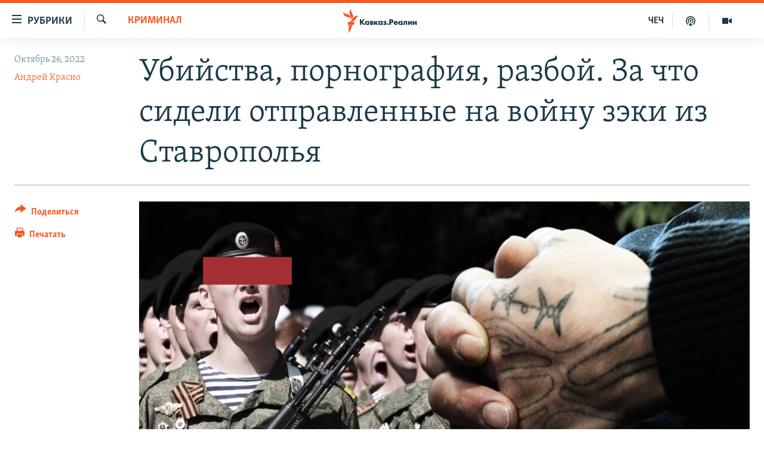

--- FILE ---
content_type: text/html; charset=utf-8
request_url: https://www.kavkazr.com/a/ubiystva-pornografiya-razboy-za-chto-sideli-otpravlennye-na-voynu-zeki-iz-stavropoljya-/32101481.html
body_size: 23191
content:

<!DOCTYPE html>
<html lang="ru" dir="ltr" class="no-js">
<head>
<link href="/Content/responsive/RFE/ru-CAU/RFE-ru-CAU.css?&amp;av=0.0.0.0&amp;cb=369" rel="stylesheet"/>
<script src="https://tags.kavkazr.com/rferl-pangea/prod/utag.sync.js"></script> <script type='text/javascript' src='https://www.youtube.com/iframe_api' async></script>
<link rel="manifest" href="/manifest.json">
<script type="text/javascript">
//a general 'js' detection, must be on top level in <head>, due to CSS performance
document.documentElement.className = "js";
var cacheBuster = "369";
var appBaseUrl = "/";
var imgEnhancerBreakpoints = [0, 144, 256, 408, 650, 1023, 1597];
var isLoggingEnabled = false;
var isPreviewPage = false;
var isLivePreviewPage = false;
if (!isPreviewPage) {
window.RFE = window.RFE || {};
window.RFE.cacheEnabledByParam = window.location.href.indexOf('nocache=1') === -1;
const url = new URL(window.location.href);
const params = new URLSearchParams(url.search);
// Remove the 'nocache' parameter
params.delete('nocache');
// Update the URL without the 'nocache' parameter
url.search = params.toString();
window.history.replaceState(null, '', url.toString());
} else {
window.addEventListener('load', function() {
const links = window.document.links;
for (let i = 0; i < links.length; i++) {
links[i].href = '#';
links[i].target = '_self';
}
})
}
var pwaEnabled = true;
var swCacheDisabled;
</script>
<meta charset="utf-8" />
<title>Убийства, порнография, разбой. За что сидели отправленные на войну зэки из Ставрополья&#160;</title>
<meta name="description" content="Отправленные на войну с Украиной заключенные из ставропольской колонии №4 сидели за тяжкие и особо тяжкие преступления. Список их имен попал к правозащитникам – редакция Кавказ.Реалии по нему нашла приговоры по делам завербованных.
Правозащитный проект Gulagu.net получил документы,..." />
<meta name="keywords" content="Криминал, Ставрополье, Кубань, Ростовская область, Украина, ФСИН, война, ставрополье, заключенные, ЧВК Вагнера, колонии, наемничество, армия рф, Осечкин, гулагу.нет, вербовка в колониях" />
<meta name="viewport" content="width=device-width, initial-scale=1.0" />
<meta http-equiv="X-UA-Compatible" content="IE=edge" />
<meta name="robots" content="max-image-preview:large"><meta name="yandex-verification" content="4a70d19beb33ebbc" />
<meta property="fb:app_id" content="815684045235704" />
<meta property="fb:pages" content="152873214901474" />
<link href="https://www.kavkazr.com/a/ubiystva-pornografiya-razboy-za-chto-sideli-otpravlennye-na-voynu-zeki-iz-stavropoljya-/32101481.html" rel="canonical" />
<meta name="apple-mobile-web-app-title" content="RFE/RL" />
<meta name="apple-mobile-web-app-status-bar-style" content="black" />
<meta name="apple-itunes-app" content="app-id=1561598247, app-argument=//32101481.ltr" />
<meta content="Убийства, порнография, разбой. За что сидели отправленные на войну зэки из Ставрополья " property="og:title" />
<meta content="Отправленные на войну с Украиной заключенные из ставропольской колонии №4 сидели за тяжкие и особо тяжкие преступления. Список их имен попал к правозащитникам – редакция Кавказ.Реалии по нему нашла приговоры по делам завербованных.
Правозащитный проект Gulagu.net получил документы,..." property="og:description" />
<meta content="article" property="og:type" />
<meta content="https://www.kavkazr.com/a/ubiystva-pornografiya-razboy-za-chto-sideli-otpravlennye-na-voynu-zeki-iz-stavropoljya-/32101481.html" property="og:url" />
<meta content="Radio Free Europe / Radio Liberty" property="og:site_name" />
<meta content="https://www.facebook.com/KavkazRealii/" property="article:publisher" />
<meta content="https://gdb.rferl.org/10040000-0aff-0242-c4b1-08da61a43db2_w1200_h630.jpg" property="og:image" />
<meta content="1200" property="og:image:width" />
<meta content="630" property="og:image:height" />
<meta content="815684045235704" property="fb:app_id" />
<meta content="Андрей Красно" name="Author" />
<meta content="summary_large_image" name="twitter:card" />
<meta content="@SomeAccount" name="twitter:site" />
<meta content="https://gdb.rferl.org/10040000-0aff-0242-c4b1-08da61a43db2_w1200_h630.jpg" name="twitter:image" />
<meta content="Убийства, порнография, разбой. За что сидели отправленные на войну зэки из Ставрополья " name="twitter:title" />
<meta content="Отправленные на войну с Украиной заключенные из ставропольской колонии №4 сидели за тяжкие и особо тяжкие преступления. Список их имен попал к правозащитникам – редакция Кавказ.Реалии по нему нашла приговоры по делам завербованных.
Правозащитный проект Gulagu.net получил документы,..." name="twitter:description" />
<link rel="amphtml" href="https://www.kavkazr.com/amp/ubiystva-pornografiya-razboy-za-chto-sideli-otpravlennye-na-voynu-zeki-iz-stavropoljya-/32101481.html" />
<script type="application/ld+json">{"articleSection":"Криминал","isAccessibleForFree":true,"headline":"Убийства, порнография, разбой. За что сидели отправленные на войну зэки из Ставрополья ","inLanguage":"ru-CAU","keywords":"Криминал, Ставрополье, Кубань, Ростовская область, Украина, ФСИН, война, ставрополье, заключенные, ЧВК Вагнера, колонии, наемничество, армия рф, Осечкин, гулагу.нет, вербовка в колониях","author":{"@type":"Person","url":"https://www.kavkazr.com/author/андрей-красно/rjtuqv","description":"","image":{"@type":"ImageObject"},"name":"Андрей Красно"},"datePublished":"2022-10-26 13:30:41Z","dateModified":"2022-10-26 16:39:47Z","publisher":{"logo":{"width":512,"height":220,"@type":"ImageObject","url":"https://www.kavkazr.com/Content/responsive/RFE/ru-CAU/img/logo.png"},"@type":"NewsMediaOrganization","url":"https://www.kavkazr.com","sameAs":["https://www.facebook.com/KavkazRealii/","https://www.youtube.com/channel/UCa0Vkb4iSyFGyy8arlz7MCQ","https://twitter.com/kavkaz_realii","https://www.instagram.com/kavkaz.realii/"],"name":"Кавказ.Реалии","alternateName":""},"@context":"https://schema.org","@type":"NewsArticle","mainEntityOfPage":"https://www.kavkazr.com/a/ubiystva-pornografiya-razboy-za-chto-sideli-otpravlennye-na-voynu-zeki-iz-stavropoljya-/32101481.html","url":"https://www.kavkazr.com/a/ubiystva-pornografiya-razboy-za-chto-sideli-otpravlennye-na-voynu-zeki-iz-stavropoljya-/32101481.html","description":"Отправленные на войну с Украиной заключенные из ставропольской колонии №4 сидели за тяжкие и особо тяжкие преступления. Список их имен попал к правозащитникам – редакция Кавказ.Реалии по нему нашла приговоры по делам завербованных.\r\n Правозащитный проект Gulagu.net получил документы,...","image":{"width":1080,"height":608,"@type":"ImageObject","url":"https://gdb.rferl.org/10040000-0aff-0242-c4b1-08da61a43db2_w1080_h608.jpg"},"name":"Убийства, порнография, разбой. За что сидели отправленные на войну зэки из Ставрополья "}</script>
<script src="/Scripts/responsive/infographics.b?v=dVbZ-Cza7s4UoO3BqYSZdbxQZVF4BOLP5EfYDs4kqEo1&amp;av=0.0.0.0&amp;cb=369"></script>
<script src="/Scripts/responsive/loader.b?v=Q26XNwrL6vJYKjqFQRDnx01Lk2pi1mRsuLEaVKMsvpA1&amp;av=0.0.0.0&amp;cb=369"></script>
<link rel="icon" type="image/svg+xml" href="/Content/responsive/RFE/img/webApp/favicon.svg" />
<link rel="alternate icon" href="/Content/responsive/RFE/img/webApp/favicon.ico" />
<link rel="mask-icon" color="#ea6903" href="/Content/responsive/RFE/img/webApp/favicon_safari.svg" />
<link rel="apple-touch-icon" sizes="152x152" href="/Content/responsive/RFE/img/webApp/ico-152x152.png" />
<link rel="apple-touch-icon" sizes="144x144" href="/Content/responsive/RFE/img/webApp/ico-144x144.png" />
<link rel="apple-touch-icon" sizes="114x114" href="/Content/responsive/RFE/img/webApp/ico-114x114.png" />
<link rel="apple-touch-icon" sizes="72x72" href="/Content/responsive/RFE/img/webApp/ico-72x72.png" />
<link rel="apple-touch-icon-precomposed" href="/Content/responsive/RFE/img/webApp/ico-57x57.png" />
<link rel="icon" sizes="192x192" href="/Content/responsive/RFE/img/webApp/ico-192x192.png" />
<link rel="icon" sizes="128x128" href="/Content/responsive/RFE/img/webApp/ico-128x128.png" />
<meta name="msapplication-TileColor" content="#ffffff" />
<meta name="msapplication-TileImage" content="/Content/responsive/RFE/img/webApp/ico-144x144.png" />
<link rel="preload" href="/Content/responsive/fonts/Skolar-Lt_Cyrl_v2.4.woff" type="font/woff" as="font" crossorigin="anonymous" />
<link rel="alternate" type="application/rss+xml" title="RFE/RL - Top Stories [RSS]" href="/api/" />
<link rel="sitemap" type="application/rss+xml" href="/sitemap.xml" />
</head>
<body class=" nav-no-loaded cc_theme pg-article print-lay-article js-category-to-nav nojs-images ">
<script type="text/javascript" >
var analyticsData = {url:"https://www.kavkazr.com/a/ubiystva-pornografiya-razboy-za-chto-sideli-otpravlennye-na-voynu-zeki-iz-stavropoljya-/32101481.html",property_id:"535",article_uid:"32101481",page_title:"Убийства, порнография, разбой. За что сидели отправленные на войну зэки из Ставрополья ",page_type:"article",content_type:"article",subcontent_type:"article",last_modified:"2022-10-26 16:39:47Z",pub_datetime:"2022-10-26 13:30:41Z",pub_year:"2022",pub_month:"10",pub_day:"26",pub_hour:"13",pub_weekday:"Wednesday",section:"криминал",english_section:"crime",byline:"Андрей Красно",categories:"crime,stavropolie,kuban,rostov",tags:"украина;фсин;война;ставрополье;заключенные;чвк вагнера;колонии;наемничество;армия рф;осечкин;гулагу.нет;вербовка в колониях",domain:"www.kavkazr.com",language:"Russian",language_service:"RFERL North Caucasus",platform:"web",copied:"no",copied_article:"",copied_title:"",runs_js:"Yes",cms_release:"8.44.0.0.369",enviro_type:"prod",slug:"ubiystva-pornografiya-razboy-za-chto-sideli-otpravlennye-na-voynu-zeki-iz-stavropoljya-",entity:"RFE",short_language_service:"CHE",platform_short:"W",page_name:"Убийства, порнография, разбой. За что сидели отправленные на войну зэки из Ставрополья "};
</script>
<noscript><iframe src="https://www.googletagmanager.com/ns.html?id=GTM-WXZBPZ" height="0" width="0" style="display:none;visibility:hidden"></iframe></noscript><script type="text/javascript" data-cookiecategory="analytics">
var gtmEventObject = Object.assign({}, analyticsData, {event: 'page_meta_ready'});window.dataLayer = window.dataLayer || [];window.dataLayer.push(gtmEventObject);
if (top.location === self.location) { //if not inside of an IFrame
var renderGtm = "true";
if (renderGtm === "true") {
(function(w,d,s,l,i){w[l]=w[l]||[];w[l].push({'gtm.start':new Date().getTime(),event:'gtm.js'});var f=d.getElementsByTagName(s)[0],j=d.createElement(s),dl=l!='dataLayer'?'&l='+l:'';j.async=true;j.src='//www.googletagmanager.com/gtm.js?id='+i+dl;f.parentNode.insertBefore(j,f);})(window,document,'script','dataLayer','GTM-WXZBPZ');
}
}
</script>
<!--Analytics tag js version start-->
<script type="text/javascript" data-cookiecategory="analytics">
var utag_data = Object.assign({}, analyticsData, {});
if(typeof(TealiumTagFrom)==='function' && typeof(TealiumTagSearchKeyword)==='function') {
var utag_from=TealiumTagFrom();var utag_searchKeyword=TealiumTagSearchKeyword();
if(utag_searchKeyword!=null && utag_searchKeyword!=='' && utag_data["search_keyword"]==null) utag_data["search_keyword"]=utag_searchKeyword;if(utag_from!=null && utag_from!=='') utag_data["from"]=TealiumTagFrom();}
if(window.top!== window.self&&utag_data.page_type==="snippet"){utag_data.page_type = 'iframe';}
try{if(window.top!==window.self&&window.self.location.hostname===window.top.location.hostname){utag_data.platform = 'self-embed';utag_data.platform_short = 'se';}}catch(e){if(window.top!==window.self&&window.self.location.search.includes("platformType=self-embed")){utag_data.platform = 'cross-promo';utag_data.platform_short = 'cp';}}
(function(a,b,c,d){ a="https://tags.kavkazr.com/rferl-pangea/prod/utag.js"; b=document;c="script";d=b.createElement(c);d.src=a;d.type="text/java"+c;d.async=true; a=b.getElementsByTagName(c)[0];a.parentNode.insertBefore(d,a); })();
</script>
<!--Analytics tag js version end-->
<!-- Analytics tag management NoScript -->
<noscript>
<img style="position: absolute; border: none;" src="https://ssc.kavkazr.com/b/ss/bbgprod,bbgentityrferl/1/G.4--NS/53234849?pageName=rfe%3ache%3aw%3aarticle%3a%d0%a3%d0%b1%d0%b8%d0%b9%d1%81%d1%82%d0%b2%d0%b0%2c%20%d0%bf%d0%be%d1%80%d0%bd%d0%be%d0%b3%d1%80%d0%b0%d1%84%d0%b8%d1%8f%2c%20%d1%80%d0%b0%d0%b7%d0%b1%d0%be%d0%b9.%20%d0%97%d0%b0%20%d1%87%d1%82%d0%be%20%d1%81%d0%b8%d0%b4%d0%b5%d0%bb%d0%b8%20%d0%be%d1%82%d0%bf%d1%80%d0%b0%d0%b2%d0%bb%d0%b5%d0%bd%d0%bd%d1%8b%d0%b5%20%d0%bd%d0%b0%20%d0%b2%d0%be%d0%b9%d0%bd%d1%83%20%d0%b7%d1%8d%d0%ba%d0%b8%20%d0%b8%d0%b7%20%d0%a1%d1%82%d0%b0%d0%b2%d1%80%d0%be%d0%bf%d0%be%d0%bb%d1%8c%d1%8f%c2%a0&amp;c6=%d0%a3%d0%b1%d0%b8%d0%b9%d1%81%d1%82%d0%b2%d0%b0%2c%20%d0%bf%d0%be%d1%80%d0%bd%d0%be%d0%b3%d1%80%d0%b0%d1%84%d0%b8%d1%8f%2c%20%d1%80%d0%b0%d0%b7%d0%b1%d0%be%d0%b9.%20%d0%97%d0%b0%20%d1%87%d1%82%d0%be%20%d1%81%d0%b8%d0%b4%d0%b5%d0%bb%d0%b8%20%d0%be%d1%82%d0%bf%d1%80%d0%b0%d0%b2%d0%bb%d0%b5%d0%bd%d0%bd%d1%8b%d0%b5%20%d0%bd%d0%b0%20%d0%b2%d0%be%d0%b9%d0%bd%d1%83%20%d0%b7%d1%8d%d0%ba%d0%b8%20%d0%b8%d0%b7%20%d0%a1%d1%82%d0%b0%d0%b2%d1%80%d0%be%d0%bf%d0%be%d0%bb%d1%8c%d1%8f%c2%a0&amp;v36=8.44.0.0.369&amp;v6=D=c6&amp;g=https%3a%2f%2fwww.kavkazr.com%2fa%2fubiystva-pornografiya-razboy-za-chto-sideli-otpravlennye-na-voynu-zeki-iz-stavropoljya-%2f32101481.html&amp;c1=D=g&amp;v1=D=g&amp;events=event1,event52&amp;c16=rferl%20north%20caucasus&amp;v16=D=c16&amp;c5=crime&amp;v5=D=c5&amp;ch=%d0%9a%d1%80%d0%b8%d0%bc%d0%b8%d0%bd%d0%b0%d0%bb&amp;c15=russian&amp;v15=D=c15&amp;c4=article&amp;v4=D=c4&amp;c14=32101481&amp;v14=D=c14&amp;v20=no&amp;c17=web&amp;v17=D=c17&amp;mcorgid=518abc7455e462b97f000101%40adobeorg&amp;server=www.kavkazr.com&amp;pageType=D=c4&amp;ns=bbg&amp;v29=D=server&amp;v25=rfe&amp;v30=535&amp;v105=D=User-Agent " alt="analytics" width="1" height="1" /></noscript>
<!-- End of Analytics tag management NoScript -->
<!--*** Accessibility links - For ScreenReaders only ***-->
<section>
<div class="sr-only">
<h2>Ссылки для упрощенного доступа</h2>
<ul>
<li><a href="#content" data-disable-smooth-scroll="1">Вернуться к основному содержанию</a></li>
<li><a href="#navigation" data-disable-smooth-scroll="1">Вернутся к главной навигации</a></li>
<li><a href="#txtHeaderSearch" data-disable-smooth-scroll="1">Вернутся к поиску</a></li>
</ul>
</div>
</section>
<div dir="ltr">
<div id="page">
<aside>
<div class="c-lightbox overlay-modal">
<div class="c-lightbox__intro">
<h2 class="c-lightbox__intro-title"></h2>
<button class="btn btn--rounded c-lightbox__btn c-lightbox__intro-next" title="Следующий">
<span class="ico ico--rounded ico-chevron-forward"></span>
<span class="sr-only">Следующий</span>
</button>
</div>
<div class="c-lightbox__nav">
<button class="btn btn--rounded c-lightbox__btn c-lightbox__btn--close" title="Закрыть">
<span class="ico ico--rounded ico-close"></span>
<span class="sr-only">Закрыть</span>
</button>
<button class="btn btn--rounded c-lightbox__btn c-lightbox__btn--prev" title="Предыдущий">
<span class="ico ico--rounded ico-chevron-backward"></span>
<span class="sr-only">Предыдущий</span>
</button>
<button class="btn btn--rounded c-lightbox__btn c-lightbox__btn--next" title="Следующий">
<span class="ico ico--rounded ico-chevron-forward"></span>
<span class="sr-only">Следующий</span>
</button>
</div>
<div class="c-lightbox__content-wrap">
<figure class="c-lightbox__content">
<span class="c-spinner c-spinner--lightbox">
<img src="/Content/responsive/img/player-spinner.png"
alt="пожалуйста, подождите"
title="пожалуйста, подождите" />
</span>
<div class="c-lightbox__img">
<div class="thumb">
<img src="" alt="" />
</div>
</div>
<figcaption>
<div class="c-lightbox__info c-lightbox__info--foot">
<span class="c-lightbox__counter"></span>
<span class="caption c-lightbox__caption"></span>
</div>
</figcaption>
</figure>
</div>
<div class="hidden">
<div class="content-advisory__box content-advisory__box--lightbox">
<span class="content-advisory__box-text">Изображение содержит сцены насилия или жестокости, которые могут шокировать</span>
<button class="btn btn--transparent content-advisory__box-btn m-t-md" value="text" type="button">
<span class="btn__text">
Посмотреть
</span>
</button>
</div>
</div>
</div>
<div class="print-dialogue">
<div class="container">
<h3 class="print-dialogue__title section-head">Print Options:</h3>
<div class="print-dialogue__opts">
<ul class="print-dialogue__opt-group">
<li class="form__group form__group--checkbox">
<input class="form__check " id="checkboxImages" name="checkboxImages" type="checkbox" checked="checked" />
<label for="checkboxImages" class="form__label m-t-md">Images</label>
</li>
<li class="form__group form__group--checkbox">
<input class="form__check " id="checkboxMultimedia" name="checkboxMultimedia" type="checkbox" checked="checked" />
<label for="checkboxMultimedia" class="form__label m-t-md">Multimedia</label>
</li>
</ul>
<ul class="print-dialogue__opt-group">
<li class="form__group form__group--checkbox">
<input class="form__check " id="checkboxEmbedded" name="checkboxEmbedded" type="checkbox" checked="checked" />
<label for="checkboxEmbedded" class="form__label m-t-md">Embedded Content</label>
</li>
<li class="hidden">
<input class="form__check " id="checkboxComments" name="checkboxComments" type="checkbox" />
<label for="checkboxComments" class="form__label m-t-md"> Comments</label>
</li>
</ul>
</div>
<div class="print-dialogue__buttons">
<button class="btn btn--secondary close-button" type="button" title="Отменить">
<span class="btn__text ">Отменить</span>
</button>
<button class="btn btn-cust-print m-l-sm" type="button" title="Печатать">
<span class="btn__text ">Печатать</span>
</button>
</div>
</div>
</div>
<div class="ctc-message pos-fix">
<div class="ctc-message__inner">Link has been copied to clipboard</div>
</div>
</aside>
<div class="hdr-20 hdr-20--big">
<div class="hdr-20__inner">
<div class="hdr-20__max pos-rel">
<div class="hdr-20__side hdr-20__side--primary d-flex">
<label data-for="main-menu-ctrl" data-switcher-trigger="true" data-switch-target="main-menu-ctrl" class="burger hdr-trigger pos-rel trans-trigger" data-trans-evt="click" data-trans-id="menu">
<span class="ico ico-close hdr-trigger__ico hdr-trigger__ico--close burger__ico burger__ico--close"></span>
<span class="ico ico-menu hdr-trigger__ico hdr-trigger__ico--open burger__ico burger__ico--open"></span>
<span class="burger__label">Рубрики</span>
</label>
<div class="menu-pnl pos-fix trans-target" data-switch-target="main-menu-ctrl" data-trans-id="menu">
<div class="menu-pnl__inner">
<nav class="main-nav menu-pnl__item menu-pnl__item--first">
<ul class="main-nav__list accordeon" data-analytics-tales="false" data-promo-name="link" data-location-name="nav,secnav">
<li class="main-nav__item">
<a class="main-nav__item-name main-nav__item-name--link" href="/p/9983.html" title="&quot;Нежелательные&quot;" data-item-name="nezhelatelnye" >&quot;Нежелательные&quot;</a>
</li>
<li class="main-nav__item">
<a class="main-nav__item-name main-nav__item-name--link" href="/p/7905.html" title="Новости" data-item-name="all-news" >Новости</a>
</li>
<li class="main-nav__item">
<a class="main-nav__item-name main-nav__item-name--link" href="/p/7656.html" title="Картина дня" data-item-name="kr-day-main" >Картина дня</a>
</li>
<li class="main-nav__item">
<a class="main-nav__item-name main-nav__item-name--link" href="/politika" title="Политика" data-item-name="kr-politics" >Политика</a>
</li>
<li class="main-nav__item">
<a class="main-nav__item-name main-nav__item-name--link" href="/p/7647.html" title="Общество" data-item-name="kr-society" >Общество</a>
</li>
<li class="main-nav__item">
<a class="main-nav__item-name main-nav__item-name--link" href="/p/7657.html" title="Экономика" data-item-name="economy" >Экономика</a>
</li>
<li class="main-nav__item">
<a class="main-nav__item-name main-nav__item-name--link" href="/p/7663.html" title="Права человека" data-item-name="kr-human-rights" >Права человека</a>
</li>
<li class="main-nav__item">
<a class="main-nav__item-name main-nav__item-name--link" href="/p/7685.html" title="Криминал" data-item-name="kriminal1" >Криминал</a>
</li>
<li class="main-nav__item">
<a class="main-nav__item-name main-nav__item-name--link" href="/p/7664.html" title="Мультимедиа" data-item-name="kr-multimedia" >Мультимедиа</a>
</li>
<li class="main-nav__item accordeon__item" data-switch-target="menu-item-3275">
<label class="main-nav__item-name main-nav__item-name--label accordeon__control-label" data-switcher-trigger="true" data-for="menu-item-3275">
Подкасты
<span class="ico ico-chevron-down main-nav__chev"></span>
</label>
<div class="main-nav__sub-list">
<a class="main-nav__item-name main-nav__item-name--link main-nav__item-name--sub" href="/z/23138" title="Изгнанные: депортация чеченцев и ингушей" data-item-name="deportationpodcast" >Изгнанные: депортация чеченцев и ингушей</a>
<a class="main-nav__item-name main-nav__item-name--link main-nav__item-name--sub" href="https://www.kavkazr.com/z/22308" title="Хроника Кавказа с Вачагаевым" >Хроника Кавказа с Вачагаевым</a>
<a class="main-nav__item-name main-nav__item-name--link main-nav__item-name--sub" href="/z/22930" title="Буденновск" data-item-name="budennovsk" >Буденновск</a>
<a class="main-nav__item-name main-nav__item-name--link main-nav__item-name--sub" href="http://www.kavkazr.com/z/22281" title="Кавказ.Подкаст" >Кавказ.Подкаст</a>
</div>
</li>
<li class="main-nav__item accordeon__item" data-switch-target="menu-item-3062">
<label class="main-nav__item-name main-nav__item-name--label accordeon__control-label" data-switcher-trigger="true" data-for="menu-item-3062">
Юг и Кавказ
<span class="ico ico-chevron-down main-nav__chev"></span>
</label>
<div class="main-nav__sub-list">
<a class="main-nav__item-name main-nav__item-name--link main-nav__item-name--sub" href="/z/22268" title="Адыгея" data-item-name="adygeya" >Адыгея</a>
<a class="main-nav__item-name main-nav__item-name--link main-nav__item-name--sub" href="/z/23205" title="Астрахань" data-item-name="astrakhan" >Астрахань</a>
<a class="main-nav__item-name main-nav__item-name--link main-nav__item-name--sub" href="/z/23204" title="Волгоград" data-item-name="volgograd" >Волгоград</a>
<a class="main-nav__item-name main-nav__item-name--link main-nav__item-name--sub" href="/z/22260" title="Дагестан" data-item-name="dagestan1" >Дагестан</a>
<a class="main-nav__item-name main-nav__item-name--link main-nav__item-name--sub" href="/z/22263" title="Ингушетия" data-item-name="ingushetia1" >Ингушетия</a>
<a class="main-nav__item-name main-nav__item-name--link main-nav__item-name--sub" href="/z/22265" title="Кабардино-Балкария" data-item-name="kbr" >Кабардино-Балкария</a>
<a class="main-nav__item-name main-nav__item-name--link main-nav__item-name--sub" href="/z/22266" title="Карачаево-Черкесия" data-item-name="kchr" >Карачаево-Черкесия</a>
<a class="main-nav__item-name main-nav__item-name--link main-nav__item-name--sub" href="/z/22269" title="Кубань" data-item-name="kuban" >Кубань</a>
<a class="main-nav__item-name main-nav__item-name--link main-nav__item-name--sub" href="/z/22606" title="Ростовская область" data-item-name="rostov" >Ростовская область</a>
<a class="main-nav__item-name main-nav__item-name--link main-nav__item-name--sub" href="/z/22272" title="Северная Осетия" data-item-name="severnaya-ossetia" >Северная Осетия</a>
<a class="main-nav__item-name main-nav__item-name--link main-nav__item-name--sub" href="/z/22267" title="Ставрополье" data-item-name="stavropolie" >Ставрополье</a>
<a class="main-nav__item-name main-nav__item-name--link main-nav__item-name--sub" href="/z/22264" title="Чечня" data-item-name="chechnya" >Чечня</a>
<a class="main-nav__item-name main-nav__item-name--link main-nav__item-name--sub" href="/z/22270" title="Абхазия (Грузия)" data-item-name="abkhazia" >Абхазия (Грузия)</a>
<a class="main-nav__item-name main-nav__item-name--link main-nav__item-name--sub" href="/z/22271" title="Южная Осетия (Грузия)" data-item-name="yuzhnaya-ossetia" >Южная Осетия (Грузия)</a>
</div>
</li>
<li class="main-nav__item">
<a class="main-nav__item-name main-nav__item-name--link" href="/p/7704.html" title="В России" data-item-name="russia" >В России</a>
</li>
<li class="main-nav__item">
<a class="main-nav__item-name main-nav__item-name--link" href="/p/7707.html" title="В мире" data-item-name="kr-day-wn" >В мире</a>
</li>
<li class="main-nav__item">
<a class="main-nav__item-name main-nav__item-name--link" href="/p/8515.html" title="Как обойти блокировку" data-item-name="blokirovka" >Как обойти блокировку</a>
</li>
</ul>
</nav>
<div class="menu-pnl__item">
<a href="https://www.radiomarsho.com" class="menu-pnl__item-link" alt="На чеченском">На чеченском</a>
</div>
<div class="menu-pnl__item menu-pnl__item--social">
<h5 class="menu-pnl__sub-head">Присоединяйтесь!</h5>
<a href="https://www.facebook.com/KavkazRealii/" title="Мы в Facebook" data-analytics-text="follow_on_facebook" class="btn btn--rounded btn--social-inverted menu-pnl__btn js-social-btn btn-facebook" target="_blank" rel="noopener">
<span class="ico ico-facebook-alt ico--rounded"></span>
</a>
<a href="https://www.youtube.com/channel/UCa0Vkb4iSyFGyy8arlz7MCQ" title="Присоединяйтесь в Youtube" data-analytics-text="follow_on_youtube" class="btn btn--rounded btn--social-inverted menu-pnl__btn js-social-btn btn-youtube" target="_blank" rel="noopener">
<span class="ico ico-youtube ico--rounded"></span>
</a>
<a href="https://twitter.com/kavkaz_realii" title="Мы в Twitter" data-analytics-text="follow_on_twitter" class="btn btn--rounded btn--social-inverted menu-pnl__btn js-social-btn btn-twitter" target="_blank" rel="noopener">
<span class="ico ico-twitter ico--rounded"></span>
</a>
<a href="https://www.instagram.com/kavkaz.realii/" title="Подпишитесь на нашу страницу в Instagram" data-analytics-text="follow_on_instagram" class="btn btn--rounded btn--social-inverted menu-pnl__btn js-social-btn btn-instagram" target="_blank" rel="noopener">
<span class="ico ico-instagram ico--rounded"></span>
</a>
</div>
<div class="menu-pnl__item">
<a href="/navigation/allsites" class="menu-pnl__item-link">
<span class="ico ico-languages "></span>
Все сайты РСЕ/РС
</a>
</div>
</div>
</div>
<label data-for="top-search-ctrl" data-switcher-trigger="true" data-switch-target="top-search-ctrl" class="top-srch-trigger hdr-trigger">
<span class="ico ico-close hdr-trigger__ico hdr-trigger__ico--close top-srch-trigger__ico top-srch-trigger__ico--close"></span>
<span class="ico ico-search hdr-trigger__ico hdr-trigger__ico--open top-srch-trigger__ico top-srch-trigger__ico--open"></span>
</label>
<div class="srch-top srch-top--in-header" data-switch-target="top-search-ctrl">
<div class="container">
<form action="/s" class="srch-top__form srch-top__form--in-header" id="form-topSearchHeader" method="get" role="search"><label for="txtHeaderSearch" class="sr-only">Искать</label>
<input type="text" id="txtHeaderSearch" name="k" placeholder="текст для поиска..." accesskey="s" value="" class="srch-top__input analyticstag-event" onkeydown="if (event.keyCode === 13) { FireAnalyticsTagEventOnSearch('search', $dom.get('#txtHeaderSearch')[0].value) }" />
<button title="Искать" type="submit" class="btn btn--top-srch analyticstag-event" onclick="FireAnalyticsTagEventOnSearch('search', $dom.get('#txtHeaderSearch')[0].value) ">
<span class="ico ico-search"></span>
</button></form>
</div>
</div>
<a href="/" class="main-logo-link">
<img src="/Content/responsive/RFE/ru-CAU/img/logo-compact.svg" class="main-logo main-logo--comp" alt="site logo">
<img src="/Content/responsive/RFE/ru-CAU/img/logo.svg" class="main-logo main-logo--big" alt="site logo">
</a>
</div>
<div class="hdr-20__side hdr-20__side--secondary d-flex">
<a href="/p/7664.html" title="Мультимедиа" class="hdr-20__secondary-item" data-item-name="video">
<span class="ico ico-video hdr-20__secondary-icon"></span>
</a>
<a href="/p/7911.html" title="Подкасты" class="hdr-20__secondary-item" data-item-name="podcast">
<span class="ico ico-podcast hdr-20__secondary-icon"></span>
</a>
<a href="https://www.radiomarsho.com/" title="ЧЕЧ" class="hdr-20__secondary-item hdr-20__secondary-item--lang" data-item-name="satellite">
ЧЕЧ
</a>
<a href="/s" title="Искать" class="hdr-20__secondary-item hdr-20__secondary-item--search" data-item-name="search">
<span class="ico ico-search hdr-20__secondary-icon hdr-20__secondary-icon--search"></span>
</a>
<div class="srch-bottom">
<form action="/s" class="srch-bottom__form d-flex" id="form-bottomSearch" method="get" role="search"><label for="txtSearch" class="sr-only">Искать</label>
<input type="search" id="txtSearch" name="k" placeholder="текст для поиска..." accesskey="s" value="" class="srch-bottom__input analyticstag-event" onkeydown="if (event.keyCode === 13) { FireAnalyticsTagEventOnSearch('search', $dom.get('#txtSearch')[0].value) }" />
<button title="Искать" type="submit" class="btn btn--bottom-srch analyticstag-event" onclick="FireAnalyticsTagEventOnSearch('search', $dom.get('#txtSearch')[0].value) ">
<span class="ico ico-search"></span>
</button></form>
</div>
</div>
<img src="/Content/responsive/RFE/ru-CAU/img/logo-print.gif" class="logo-print" alt="site logo">
<img src="/Content/responsive/RFE/ru-CAU/img/logo-print_color.png" class="logo-print logo-print--color" alt="site logo">
</div>
</div>
</div>
<script>
if (document.body.className.indexOf('pg-home') > -1) {
var nav2In = document.querySelector('.hdr-20__inner');
var nav2Sec = document.querySelector('.hdr-20__side--secondary');
var secStyle = window.getComputedStyle(nav2Sec);
if (nav2In && window.pageYOffset < 150 && secStyle['position'] !== 'fixed') {
nav2In.classList.add('hdr-20__inner--big')
}
}
</script>
<div class="c-hlights c-hlights--breaking c-hlights--no-item" data-hlight-display="mobile,desktop">
<div class="c-hlights__wrap container p-0">
<div class="c-hlights__nav">
<a role="button" href="#" title="Предыдущий">
<span class="ico ico-chevron-backward m-0"></span>
<span class="sr-only">Предыдущий</span>
</a>
<a role="button" href="#" title="Следующий">
<span class="ico ico-chevron-forward m-0"></span>
<span class="sr-only">Следующий</span>
</a>
</div>
<span class="c-hlights__label">
<span class="">Новость часа</span>
<span class="switcher-trigger">
<label data-for="more-less-1" data-switcher-trigger="true" class="switcher-trigger__label switcher-trigger__label--more p-b-0" title="Показать больше">
<span class="ico ico-chevron-down"></span>
</label>
<label data-for="more-less-1" data-switcher-trigger="true" class="switcher-trigger__label switcher-trigger__label--less p-b-0" title="Show less">
<span class="ico ico-chevron-up"></span>
</label>
</span>
</span>
<ul class="c-hlights__items switcher-target" data-switch-target="more-less-1">
</ul>
</div>
</div> <div id="content">
<main class="container">
<div class="hdr-container">
<div class="row">
<div class="col-category col-xs-12 col-md-2 pull-left"> <div class="category js-category">
<a class="" href="/z/20271">Криминал</a> </div>
</div><div class="col-title col-xs-12 col-md-10 pull-right"> <h1 class="title pg-title">
Убийства, порнография, разбой. За что сидели отправленные на войну зэки из Ставрополья&#160;
</h1>
</div><div class="col-publishing-details col-xs-12 col-sm-12 col-md-2 pull-left"> <div class="publishing-details ">
<div class="published">
<span class="date" >
<time pubdate="pubdate" datetime="2022-10-26T16:30:41+03:00">
Октябрь 26, 2022
</time>
</span>
</div>
<div class="links">
<ul class="links__list links__list--column">
<li class="links__item">
<a class="links__item-link" href="/author/андрей-красно/rjtuqv" title="Андрей Красно">Андрей Красно</a>
</li>
</ul>
</div>
</div>
</div><div class="col-lg-12 separator"> <div class="separator">
<hr class="title-line" />
</div>
</div><div class="col-multimedia col-xs-12 col-md-10 pull-right"> <div class="cover-media">
<figure class="media-image js-media-expand">
<div class="img-wrap">
<div class="thumb thumb16_9">
<img src="https://gdb.rferl.org/10040000-0aff-0242-c4b1-08da61a43db2_w250_r1_s.jpg" alt="Коллаж РС/РСЕ" />
</div>
</div>
<figcaption>
<span class="caption">Коллаж РС/РСЕ</span>
</figcaption>
</figure>
</div>
</div><div class="col-xs-12 col-md-2 pull-left article-share pos-rel"> <div class="share--box">
<div class="sticky-share-container" style="display:none">
<div class="container">
<a href="https://www.kavkazr.com" id="logo-sticky-share">&nbsp;</a>
<div class="pg-title pg-title--sticky-share">
Убийства, порнография, разбой. За что сидели отправленные на войну зэки из Ставрополья&#160;
</div>
<div class="sticked-nav-actions">
<!--This part is for sticky navigation display-->
<p class="buttons link-content-sharing p-0 ">
<button class="btn btn--link btn-content-sharing p-t-0 " id="btnContentSharing" value="text" role="Button" type="" title="поделиться в других соцсетях">
<span class="ico ico-share ico--l"></span>
<span class="btn__text ">
Поделиться
</span>
</button>
</p>
<aside class="content-sharing js-content-sharing js-content-sharing--apply-sticky content-sharing--sticky"
role="complementary"
data-share-url="https://www.kavkazr.com/a/ubiystva-pornografiya-razboy-za-chto-sideli-otpravlennye-na-voynu-zeki-iz-stavropoljya-/32101481.html" data-share-title="Убийства, порнография, разбой. За что сидели отправленные на войну зэки из Ставрополья&#160;" data-share-text="">
<div class="content-sharing__popover">
<h6 class="content-sharing__title">Поделиться</h6>
<button href="#close" id="btnCloseSharing" class="btn btn--text-like content-sharing__close-btn">
<span class="ico ico-close ico--l"></span>
</button>
<ul class="content-sharing__list">
<li class="content-sharing__item">
<div class="ctc ">
<input type="text" class="ctc__input" readonly="readonly">
<a href="" js-href="https://www.kavkazr.com/a/ubiystva-pornografiya-razboy-za-chto-sideli-otpravlennye-na-voynu-zeki-iz-stavropoljya-/32101481.html" class="content-sharing__link ctc__button">
<span class="ico ico-copy-link ico--rounded ico--s"></span>
<span class="content-sharing__link-text">Copy link</span>
</a>
</div>
</li>
<li class="content-sharing__item">
<a href="https://facebook.com/sharer.php?u=https%3a%2f%2fwww.kavkazr.com%2fa%2fubiystva-pornografiya-razboy-za-chto-sideli-otpravlennye-na-voynu-zeki-iz-stavropoljya-%2f32101481.html"
data-analytics-text="share_on_facebook"
title="Facebook" target="_blank"
class="content-sharing__link js-social-btn">
<span class="ico ico-facebook ico--rounded ico--s"></span>
<span class="content-sharing__link-text">Facebook</span>
</a>
</li>
<li class="content-sharing__item visible-xs-inline-block visible-sm-inline-block">
<a href="whatsapp://send?text=https%3a%2f%2fwww.kavkazr.com%2fa%2fubiystva-pornografiya-razboy-za-chto-sideli-otpravlennye-na-voynu-zeki-iz-stavropoljya-%2f32101481.html"
data-analytics-text="share_on_whatsapp"
title="WhatsApp" target="_blank"
class="content-sharing__link js-social-btn">
<span class="ico ico-whatsapp ico--rounded ico--s"></span>
<span class="content-sharing__link-text">WhatsApp</span>
</a>
</li>
<li class="content-sharing__item visible-md-inline-block visible-lg-inline-block">
<a href="https://web.whatsapp.com/send?text=https%3a%2f%2fwww.kavkazr.com%2fa%2fubiystva-pornografiya-razboy-za-chto-sideli-otpravlennye-na-voynu-zeki-iz-stavropoljya-%2f32101481.html"
data-analytics-text="share_on_whatsapp_desktop"
title="WhatsApp" target="_blank"
class="content-sharing__link js-social-btn">
<span class="ico ico-whatsapp ico--rounded ico--s"></span>
<span class="content-sharing__link-text">WhatsApp</span>
</a>
</li>
<li class="content-sharing__item">
<a href="https://twitter.com/share?url=https%3a%2f%2fwww.kavkazr.com%2fa%2fubiystva-pornografiya-razboy-za-chto-sideli-otpravlennye-na-voynu-zeki-iz-stavropoljya-%2f32101481.html&amp;text=%d0%a3%d0%b1%d0%b8%d0%b9%d1%81%d1%82%d0%b2%d0%b0%2c+%d0%bf%d0%be%d1%80%d0%bd%d0%be%d0%b3%d1%80%d0%b0%d1%84%d0%b8%d1%8f%2c+%d1%80%d0%b0%d0%b7%d0%b1%d0%be%d0%b9.+%d0%97%d0%b0+%d1%87%d1%82%d0%be+%d1%81%d0%b8%d0%b4%d0%b5%d0%bb%d0%b8+%d0%be%d1%82%d0%bf%d1%80%d0%b0%d0%b2%d0%bb%d0%b5%d0%bd%d0%bd%d1%8b%d0%b5+%d0%bd%d0%b0+%d0%b2%d0%be%d0%b9%d0%bd%d1%83+%d0%b7%d1%8d%d0%ba%d0%b8+%d0%b8%d0%b7+%d0%a1%d1%82%d0%b0%d0%b2%d1%80%d0%be%d0%bf%d0%be%d0%bb%d1%8c%d1%8f%c2%a0"
data-analytics-text="share_on_twitter"
title="X (Twitter)" target="_blank"
class="content-sharing__link js-social-btn">
<span class="ico ico-twitter ico--rounded ico--s"></span>
<span class="content-sharing__link-text">X (Twitter)</span>
</a>
</li>
<li class="content-sharing__item">
<a href="https://telegram.me/share/url?url=https%3a%2f%2fwww.kavkazr.com%2fa%2fubiystva-pornografiya-razboy-za-chto-sideli-otpravlennye-na-voynu-zeki-iz-stavropoljya-%2f32101481.html"
data-analytics-text="share_on_telegram"
title="Telegram" target="_blank"
class="content-sharing__link js-social-btn">
<span class="ico ico-telegram ico--rounded ico--s"></span>
<span class="content-sharing__link-text">Telegram</span>
</a>
</li>
<li class="content-sharing__item">
<a href="mailto:?body=https%3a%2f%2fwww.kavkazr.com%2fa%2fubiystva-pornografiya-razboy-za-chto-sideli-otpravlennye-na-voynu-zeki-iz-stavropoljya-%2f32101481.html&amp;subject=Убийства, порнография, разбой. За что сидели отправленные на войну зэки из Ставрополья&#160;"
title="Email"
class="content-sharing__link ">
<span class="ico ico-email ico--rounded ico--s"></span>
<span class="content-sharing__link-text">Email</span>
</a>
</li>
</ul>
</div>
</aside>
</div>
</div>
</div>
<div class="links">
<p class="buttons link-content-sharing p-0 ">
<button class="btn btn--link btn-content-sharing p-t-0 " id="btnContentSharing" value="text" role="Button" type="" title="поделиться в других соцсетях">
<span class="ico ico-share ico--l"></span>
<span class="btn__text ">
Поделиться
</span>
</button>
</p>
<aside class="content-sharing js-content-sharing " role="complementary"
data-share-url="https://www.kavkazr.com/a/ubiystva-pornografiya-razboy-za-chto-sideli-otpravlennye-na-voynu-zeki-iz-stavropoljya-/32101481.html" data-share-title="Убийства, порнография, разбой. За что сидели отправленные на войну зэки из Ставрополья&#160;" data-share-text="">
<div class="content-sharing__popover">
<h6 class="content-sharing__title">Поделиться</h6>
<button href="#close" id="btnCloseSharing" class="btn btn--text-like content-sharing__close-btn">
<span class="ico ico-close ico--l"></span>
</button>
<ul class="content-sharing__list">
<li class="content-sharing__item">
<div class="ctc ">
<input type="text" class="ctc__input" readonly="readonly">
<a href="" js-href="https://www.kavkazr.com/a/ubiystva-pornografiya-razboy-za-chto-sideli-otpravlennye-na-voynu-zeki-iz-stavropoljya-/32101481.html" class="content-sharing__link ctc__button">
<span class="ico ico-copy-link ico--rounded ico--l"></span>
<span class="content-sharing__link-text">Copy link</span>
</a>
</div>
</li>
<li class="content-sharing__item">
<a href="https://facebook.com/sharer.php?u=https%3a%2f%2fwww.kavkazr.com%2fa%2fubiystva-pornografiya-razboy-za-chto-sideli-otpravlennye-na-voynu-zeki-iz-stavropoljya-%2f32101481.html"
data-analytics-text="share_on_facebook"
title="Facebook" target="_blank"
class="content-sharing__link js-social-btn">
<span class="ico ico-facebook ico--rounded ico--l"></span>
<span class="content-sharing__link-text">Facebook</span>
</a>
</li>
<li class="content-sharing__item visible-xs-inline-block visible-sm-inline-block">
<a href="whatsapp://send?text=https%3a%2f%2fwww.kavkazr.com%2fa%2fubiystva-pornografiya-razboy-za-chto-sideli-otpravlennye-na-voynu-zeki-iz-stavropoljya-%2f32101481.html"
data-analytics-text="share_on_whatsapp"
title="WhatsApp" target="_blank"
class="content-sharing__link js-social-btn">
<span class="ico ico-whatsapp ico--rounded ico--l"></span>
<span class="content-sharing__link-text">WhatsApp</span>
</a>
</li>
<li class="content-sharing__item visible-md-inline-block visible-lg-inline-block">
<a href="https://web.whatsapp.com/send?text=https%3a%2f%2fwww.kavkazr.com%2fa%2fubiystva-pornografiya-razboy-za-chto-sideli-otpravlennye-na-voynu-zeki-iz-stavropoljya-%2f32101481.html"
data-analytics-text="share_on_whatsapp_desktop"
title="WhatsApp" target="_blank"
class="content-sharing__link js-social-btn">
<span class="ico ico-whatsapp ico--rounded ico--l"></span>
<span class="content-sharing__link-text">WhatsApp</span>
</a>
</li>
<li class="content-sharing__item">
<a href="https://twitter.com/share?url=https%3a%2f%2fwww.kavkazr.com%2fa%2fubiystva-pornografiya-razboy-za-chto-sideli-otpravlennye-na-voynu-zeki-iz-stavropoljya-%2f32101481.html&amp;text=%d0%a3%d0%b1%d0%b8%d0%b9%d1%81%d1%82%d0%b2%d0%b0%2c+%d0%bf%d0%be%d1%80%d0%bd%d0%be%d0%b3%d1%80%d0%b0%d1%84%d0%b8%d1%8f%2c+%d1%80%d0%b0%d0%b7%d0%b1%d0%be%d0%b9.+%d0%97%d0%b0+%d1%87%d1%82%d0%be+%d1%81%d0%b8%d0%b4%d0%b5%d0%bb%d0%b8+%d0%be%d1%82%d0%bf%d1%80%d0%b0%d0%b2%d0%bb%d0%b5%d0%bd%d0%bd%d1%8b%d0%b5+%d0%bd%d0%b0+%d0%b2%d0%be%d0%b9%d0%bd%d1%83+%d0%b7%d1%8d%d0%ba%d0%b8+%d0%b8%d0%b7+%d0%a1%d1%82%d0%b0%d0%b2%d1%80%d0%be%d0%bf%d0%be%d0%bb%d1%8c%d1%8f%c2%a0"
data-analytics-text="share_on_twitter"
title="X (Twitter)" target="_blank"
class="content-sharing__link js-social-btn">
<span class="ico ico-twitter ico--rounded ico--l"></span>
<span class="content-sharing__link-text">X (Twitter)</span>
</a>
</li>
<li class="content-sharing__item">
<a href="https://telegram.me/share/url?url=https%3a%2f%2fwww.kavkazr.com%2fa%2fubiystva-pornografiya-razboy-za-chto-sideli-otpravlennye-na-voynu-zeki-iz-stavropoljya-%2f32101481.html"
data-analytics-text="share_on_telegram"
title="Telegram" target="_blank"
class="content-sharing__link js-social-btn">
<span class="ico ico-telegram ico--rounded ico--l"></span>
<span class="content-sharing__link-text">Telegram</span>
</a>
</li>
<li class="content-sharing__item">
<a href="mailto:?body=https%3a%2f%2fwww.kavkazr.com%2fa%2fubiystva-pornografiya-razboy-za-chto-sideli-otpravlennye-na-voynu-zeki-iz-stavropoljya-%2f32101481.html&amp;subject=Убийства, порнография, разбой. За что сидели отправленные на войну зэки из Ставрополья&#160;"
title="Email"
class="content-sharing__link ">
<span class="ico ico-email ico--rounded ico--l"></span>
<span class="content-sharing__link-text">Email</span>
</a>
</li>
</ul>
</div>
</aside>
<p class="link-print visible-md visible-lg buttons p-0">
<button class="btn btn--link btn-print p-t-0" onclick="if (typeof FireAnalyticsTagEvent === 'function') {FireAnalyticsTagEvent({ on_page_event: 'print_story' });}return false" title="(CTRL+P)">
<span class="ico ico-print"></span>
<span class="btn__text">Печатать</span>
</button>
</p>
</div>
</div>
</div>
</div>
</div>
<div class="body-container">
<div class="row">
<div class="col-xs-12 col-sm-12 col-md-10 col-lg-10 pull-right">
<div class="row">
<div class="col-xs-12 col-sm-12 col-md-8 col-lg-8 pull-left bottom-offset content-offset">
<div id="article-content" class="content-floated-wrap fb-quotable">
<div class="wsw">
<p><strong>Отправленные на войну с Украиной заключенные из ставропольской колонии №4 сидели за тяжкие и особо тяжкие преступления. Список их имен попал к правозащитникам – редакция Кавказ.Реалии по нему нашла приговоры по делам завербованных.</strong></p>
<p>Правозащитный проект Gulagu.net получил документы, подтверждающие участие в войне в Украине осужденных из колонии строгого режима №4 в Ставропольском крае: в их распоряжении оказался как список отправленных на фронт арестантов, так и копия заключаемого с ними контракта.</p>
<p>&quot;Списки мы и раньше публиковали, просто у нас не было документальных подтверждений, и сейчас мы наглядно показываем, что осужденных через полтора-два года после приговора отпускают. Там никакие сроки не подходят ни под УДО <em>(условно-досрочное освобождение. – Прим. ред.)</em>, ни под помилование. Ущерб не возмещен, наказание не понесено&quot;, – рассказал Кавказ.Реалии основатель Gulagu.net Владимир Осечкин.</p>
<p>Сотрудники колонии фальсифицируют документы, докладывая в Москву, что указанные осужденные &quot;встали на путь исправления&quot;, поэтому заслуживают отмены многолетних сроков, заявил собеседник.</p>
<p>В пресс-службе УФСИН по Ставропольскому краю у корреспондента Кавказ.Реалии поинтересовались, уверена ли редакция, что эта информация соответствует действительности. После этого представитель управления заявил: &quot;Комментариев мы не даем абсолютно никаких&quot;.</p>
<h2 class="wsw__h2"><strong>Убийство подполковника ФСИН</strong></h2>
<p>В списке направленных на войну осужденных из ИК-4 в Ставропольском крае, которым с Кавказ.Реалии поделился Gulagu.net, более десятка фамилий – на сайтах судов северокавказских республик и аннексированного Крыма по ним находятся вынесенные приговоры. В решениях полностью совпадают персональные данные: имя, отчество и фамилия, а также дата рождения.</p>
<p>Командиром группы огневой поддержки на войне в Украине, согласно документам правозащитников, стал Мурат Алиевич Будаев, о громком деле которого в 2019 году рассказали федеральные СМИ.</p><div class="content-floated col-xs-12 col-sm-5 overlap-md">
<blockquote>
<div class="c-blockquote c-blockquote--has-quote">
<div class="c-blockquote__content">Он начал избивать ее руками и ногами, в ярости из-за оскорбления, что &quot;женщина посмела не поверить ему на слово&quot;</div>
</div>
</blockquote>
</div>
<p>&quot;В Кабардино-Балкарии по подозрению в убийстве подполковника ФСИН Ларисы Бесланеевой задержали 23-летнего местного жителя. По его словам, он забил женщину до смерти, после того как она отказалась продавать свою машину <em>(речь шла о джипе Hyundai ix35. – Прим. ред.)</em> в рассрочку&quot;, – <a class="wsw__a" href="https://360tv.ru/news/crime/ofitsera-fsin-zabili-do-smerti-p/">сообщал</a> государственный телеканал &quot;360&quot;.</p>
<p>Представитель следственного управления Следственного комитета по Кабардино-Балкарии Мурат Багов тогда <a class="wsw__a" href="https://www.stav.kp.ru/daily/26986/4046446/">рассказывал</a> &quot;Комсомольской правде&quot;:</p>
<p>&quot;Он начал избивать ее руками и ногами в ярости. Однако причины такого исступления трудно понять. Он написал чистосердечное, в котором и рассказал о глубоком оскорблении из-за того, что &quot;женщина посмела не поверить ему на слово&quot;. Но трудно поверить, что нормальный человек может убить за такое. Поэтому следователь отправил его на психолого-психиатрическую экспертизу. Кроме того, есть вторая версия, по которой его действия связаны с игроманией и попыткой добыть деньги на ставки&quot;.</p>
<p>В сентябре 2020 года Верховный суд Кабардино-Балкарии <a class="wsw__a" href="https://vs--kbr.sudrf.ru/modules.php?name=sud_delo&amp;srv_num=1&amp;name_op=doc&amp;number=30035006&amp;delo_id=1540006&amp;new=&amp;text_number=1">признал</a> Мурата Будаева виновным в жестоком убийстве и разбое, назначив 19 лет колонии строгого режима и штраф в 300 тысяч рублей. Защита попыталась оспорить приговор, заявляя о невиновности осужденного, который якобы под давлением силовиков дал признательные показания, но Верховный суд России <a class="wsw__a" href="https://www.vsrf.ru/stor_pdf.php?id=2035910">оставил</a> его в силе.</p><div data-owner-ct="Article" data-inline="False">
<div class="media-block also-read" >
<a href="/a/edut-to-li-krastj-to-li-voevatj-kak-v-koloniyah-yuga-rossii-verbuyut-rekrutov/31939943.html" target="_self" title="&quot;Едут то ли красть, то ли воевать&quot;. Как в колониях Юга России вербуют рекрутов" class="img-wrap img-wrap--size-3 also-read__img">
<span class="thumb thumb16_9">
<noscript class="nojs-img">
<img src="https://gdb.rferl.org/0f500000-0aff-0242-b14f-08da47a53791_w100_r1.jpg" alt="">
</noscript>
<img data-src="https://gdb.rferl.org/0f500000-0aff-0242-b14f-08da47a53791_w100_r1.jpg" alt="" />
</span>
</a>
<div class="media-block__content also-read__body also-read__body--h">
<a href="/a/edut-to-li-krastj-to-li-voevatj-kak-v-koloniyah-yuga-rossii-verbuyut-rekrutov/31939943.html" target="_self" title="&quot;Едут то ли красть, то ли воевать&quot;. Как в колониях Юга России вербуют рекрутов">
<span class="also-read__text--label">
Читайте также
</span>
<h4 class="media-block__title media-block__title--size-3 also-read__text p-0">
&quot;Едут то ли красть, то ли воевать&quot;. Как в колониях Юга России вербуют рекрутов
</h4>
</a>
</div>
</div>
</div>
<p>В 2012 году Владикавказский гарнизонный суд <a class="wsw__a" href="https://gvs--wlk.sudrf.ru/modules.php?name=sud_delo&amp;srv_num=1&amp;name_op=doc&amp;number=21318359&amp;delo_id=1540006&amp;new=&amp;text_number=1">признал</a> Георгия Отаровича Гурциева виновным в дезертирстве; причинении тяжкого вреда здоровью, повлекшем смерть; хранении оружия и применении насилия к полицейским. За два года до этого Гурциев получил в Кировском районном суде Северной Осетии условный срок за причинение вреда здоровью средней тяжести.</p>
<p>Как следует из материалов дела, осужденный сбежал из войсковой части &quot;с целью уклониться от прохождения военной службы и желая избежать ее тягот и лишений&quot;, а затем в ходе групповой драки смертельно ранил оппонента ножом в живот и бедро. Кроме того, обвинение заявило, что Гурциев хранил незаконно купленный пистолет с патронами, а во время задержания наехал автомобилем на полицейских.</p><div class="content-floated col-xs-12 col-sm-5 overlap-md">
<blockquote>
<div class="c-blockquote c-blockquote--has-quote">
<div class="c-blockquote__content">Сын лежал в своей комнате, он был весь избит, лицо было окровавленное и сине-зеленое</div>
</div>
</blockquote>
</div>
<p>Защита подсудимого указывала на противоречия в материалах дела, в особенности в показаниях свидетелей. Заявлялось, что ими стали задержавшие и тяжело ранившие Гурциева и второго обвиняемого Савлохова полицейские. Адвокаты настаивали, что они оговаривают подсудимых, поскольку в случае оправдательного приговора правоохранители могут быть привлечены к уголовной ответственности. В итоге суд назначил Гурциеву 15 лет лишения свободы и лишил звания сержанта. Впоследствии Северо-Кавказский окружной военный суд оставил приговор в силе, исключив лишь часть о лишении воинского звания.</p>
<p>Судя по данным Gulagu.net, Гурциев назначен наводчиком в пулеметное отделение.</p>
<h2 class="wsw__h2"><strong>Осужденные из Крыма</strong></h2>
<p>В 2020 году Азовский городской суд Ростовской области <a class="wsw__a" href="https://azovsky--ros.sudrf.ru/modules.php?name=sud_delo&amp;srv_num=1&amp;name_op=doc&amp;number=9733801&amp;delo_id=1540006&amp;new=&amp;text_number=1">признал</a> Ивана Александровича Белуженко виновным в повлекшем смерть причинении тяжкого вреда здоровью: он избил бывшего мужчину своей сожительницы, впоследствии тот скончался от травм. Белуженко вину признал частично, пояснив, что от нескольких ударов потерпевший не мог умереть. Его осудили на семь лет лишения свободы.</p>
<p>&quot;Сын лежал в своей комнате, он был весь избит, лицо было окровавленное и сине-зеленое. На лице от виска книзу была ужаснейшая гематома. Сын был весь в крови, брюки и свитер тоже были в крови. Она спросила у сына, что с ним случилось, кто его побил. Сын сказал, что его побил Ваня, но фамилии не называл. Сын сказал ей, что у него очень сильно болит голова и грудная клетка, что он отлежится, а потом они поедут к врачу… В начале августа 2019 года подсудимый уже избивал ее сына&quot;, – сказано в судебных документах со ссылкой на мать погибшего.</p>
<p>Иван Белуженко стал механиком-водителем пулеметного отделения, отправленного на войну в Украину.</p><div class="clear"></div>
<div class="wsw__embed mediaReplacer externalMedia">
<div class="external-content-placeholder"></div><script>renderExternalContent("//www.kavkazr.com/embed/player/0/32082221.html?type=video&pangeaEmbed=true", "//www.kavkazr.com/a/32082221.html?type=video")</script></div>
<p>В списке отправленных на войну из колонии указан также Расул Мухарбекович Нагадиев, приписанный сейчас к расчету пулеметного отделения. В апреле 2021 года его за разбой осудил Центральный районный суд в аннексированном Симферополе. Защита попыталась оспорить приговор, но в марте 2022 года кассационная жалоба возвращена как несоответствующая требованиям уголовно-процессуального кодекса. Подробности уголовного дела и вынесенный приговор неизвестны, санкции вменяемой статьи предусматривают до семи лет лишения свободы.</p>
<p>Также в аннексированном Севастополе в 2019 году осужден Валерий Владимирович Завгородний. Его признали виновным в убийстве и незаконном обороте порнографии. При этом на сайте Гагаринского суда Севастополя его фамилия <a class="wsw__a" href="https://gagarinskiy--sev.sudrf.ru/modules.php?name=sud_delo&amp;srv_num=1&amp;name_op=case&amp;case_id=24098682&amp;case_uid=7a67f6dc-de12-4a22-9f33-1e68e17a67aa&amp;delo_id=1540006&amp;new=">скрыта</a>, установить причастность Завгороднего к этому делу удалось по исполнительному производству в рамках этого дела – в базе данных ФССП его персональные данные, включая ФИО и дату рождения, полностью совпадают с указанным в списке осужденным, назначенным водителем первой группы огневой поддержки. Валерий Завгородний является уроженцем донецкой Макеевки – с 2014 года город находится под контролем сепаратистов.</p>
<p>Командиром отделения российской армии в звании сержанта стал Марат Дахирович Ногалиев. В 2012 году человек с такими же персональными данными был приговорен Верховным судом Карачаево-Черкесии к 15 годам колонии за групповое убийство, кражу и угон. В том же году Верховный суд России <a class="wsw__a" href="http://vsrf.ru/stor_pdf.php?id=511188">снизил</a> наказание на два месяца.</p>
<h2 class="wsw__h2"><strong>&quot;Целенаправленные преступники&quot;</strong></h2>
<p>На фронт чаще соглашаются ехать зависимые от ситуации осужденные с большими сроками наказания, рассказывает Кавказ.Реалии юрист фонда &quot;В защиту прав заключенных&quot; Яна Гельмель. По ее словам, ей известны случаи вербовки в &quot;ЧВК Вагнера&quot; осужденных по нескольким эпизодам сексуальных насильственных действий в отношении детей, есть пример с осужденным за изнасилование и убийство жертвы. Если судить по тенденции приговоров, подавляющее большинство завербованных совершили убийства умышленно и осознанно.</p>
<p>&quot;То есть может быть ситуация: преступник залез что-то украсть, его заметили, завязалась драка, и он случайно убил хозяина домовладения. Таких примеров очень мало, можно сказать, единицы. В основном речь идет о целенаправленных убийцах и насильниках. Я видела личные карточки некоторых завербованных&quot;, – заявляет правозащитница.</p>
<p>Гельмель добавила, что на фронт вербуют арестантов как со свежими приговорами, так и с отбывающими наказание уже не первый год – здесь конкретной тенденции пока не прослеживается.</p><div data-owner-ct="Article" data-inline="False">
<div class="media-block also-read" >
<a href="/a/unizhenie-minoborony-kak-chvk-vagnera-verbuet-na-voynu-zaklyuchennyh-na-yuge-rossii/32092900.html" target="_self" title="Унижение Минобороны? Как &quot;ЧВК Вагнера&quot; вербует на войну заключенных на юге России" class="img-wrap img-wrap--size-3 also-read__img">
<span class="thumb thumb16_9">
<noscript class="nojs-img">
<img src="https://gdb.rferl.org/c3700000-0aff-0242-b786-08d9ebe1a4b1_w100_r1.jpg" alt="Иллюстративное фото из архива, 17 мая 2018 года: осужденные в колонии № 8 Новосибирской области">
</noscript>
<img data-src="https://gdb.rferl.org/c3700000-0aff-0242-b786-08d9ebe1a4b1_w100_r1.jpg" alt="Иллюстративное фото из архива, 17 мая 2018 года: осужденные в колонии № 8 Новосибирской области" />
</span>
</a>
<div class="media-block__content also-read__body also-read__body--h">
<a href="/a/unizhenie-minoborony-kak-chvk-vagnera-verbuet-na-voynu-zaklyuchennyh-na-yuge-rossii/32092900.html" target="_self" title="Унижение Минобороны? Как &quot;ЧВК Вагнера&quot; вербует на войну заключенных на юге России">
<span class="also-read__text--label">
Читайте также
</span>
<h4 class="media-block__title media-block__title--size-3 also-read__text p-0">
Унижение Минобороны? Как &quot;ЧВК Вагнера&quot; вербует на войну заключенных на юге России
</h4>
</a>
</div>
</div>
</div>
<p>Регионы Юга России стали лидерами среди российских субъектов по количеству осужденных, завербованных в &quot;ЧВК Вагнера&quot;, <a class="wsw__a" href="https://t.me/avtozaklive/16251">утверждает</a> правозащитный проект Avtozak LIVE. С лета на войну в Украину отсюда <a class="wsw__a" href="https://www.svoboda.org/a/pravozaschitniki-na-voynu-v-ukraine-verbuyut-obvinyaemyh-iz-sizo/31993791.html">отправили </a>не менее 2700 арестантов. Больше всего из них – 1400 человек – содержались в исправительных учреждениях Ростовской области.</p>
<p>Данные Avtozak LIVE основаны на публикациях проекта против коррупции и пыток Gulagu.net, правозащитной организации &quot;Русь сидящая&quot; и фонда &quot;В защиту прав заключенных&quot;. Всего, утверждают авторы исследования, за несколько месяцев из российских колоний в Украину отправили не менее 15 тысяч заключенных, в том числе до 600 из Краснодарского края и Волгоградской области, до 300 из Ставропольского края и Адыгеи и менее 150 – из Астраханской области.</p>
<p>Как сообщал Кавказ.Реалии, в июле вербовщики &quot;ЧВК Вагнера&quot; <a class="wsw__a" href="https://www.kavkazr.com/a/pravozaschitniki-soobschili-o-verbovke-na-voynu-zaklyuchennyh-v-treh-yuzhnyh-koloniyah/31937932.html">посетили </a>ИК-1 в поселке Тлюстенхабль в Адыгее, где отправиться на войну якобы согласились 300 заключенных. Арестанта, который рассказал о вербовке правозащитникам, <a class="wsw__a" href="https://www.kavkazr.com/a/gulagu-net-v-adygee-izbit-zaklyuchennyy-soobschivshiy-o-verbovke-na-voynu-v-ukrainu/31946205.html">избили</a>, а в колонии прошли масштабные обыски. До этого похожая информация поступала из исправительной колонии №9 в Шахтах. В октябре из ИК-6 в хуторе Дыдымкин Курского района Ставропольского края <a class="wsw__a" href="https://www.kavkazr.com/a/zaklyuchennyh-iz-stavropoljskogo-kraya-vyvezli-dlya-uchastiya-v-voyne-v-ukraine/32063507.html">этапировали </a>58 заключенных для участия в войне в Украине. Также около 250 заключенных вывезли из ставропольской ИК-11.</p>
<p>Ранее правозащитники <a class="wsw__a" href="https://www.kavkazr.com/a/unizhenie-minoborony-kak-chvk-vagnera-verbuet-na-voynu-zaklyuchennyh-na-yuge-rossii/32092900.html" target="_blank">подтвердили </a>Кавказ.Реалии информацию о вербовке арестантов, хотя официально ФСИН отрицает ее. Более того, освобождение отбывающих наказание в связи с отправкой на войну невозможно по российскому законодательству, а обещанное вербовщиками осужденным помилование осуществляется только президентом России.</p>
<ul>
<li>&quot;ЧВК Вагнера&quot; – российское неофициальное военное подразделение, которое не значится на балансе военных ведомств и в реестре юридических лиц. Тренировки наемников проходят на базе спецназа ГРУ в поселке Молькино под Краснодаром. Законодательством России деятельность частных военных компаний <a class="wsw__a" href="https://www.rbc.ru/politics/15/01/2018/5a5ca1219a7947afc1b76bfd">запрещена</a>.</li>
<li>О том, есть ли для отправки осужденных на войну правовые основания, Кавказ.Реалии<a class="wsw__a" href="https://www.kavkazr.com/a/edut-to-li-krastj-to-li-voevatj-kak-v-koloniyah-yuga-rossii-verbuyut-rekrutov/31939943.html"> рассказывали</a> эксперты. Тогда вербовка арестантов только начиналась и правозащитники лишь проверяли поступающие о ней заявления из разных колоний.</li>
<li>Некоторые так называемые добровольцы, отправленные на войну в Украину через центр подготовки в Чечне, попадают в подразделения &quot;ЧВК Вагнера&quot;. Об этом изданию &quot;Важные истории&quot; <a class="wsw__a" href="https://www.kavkazr.com/a/chastj-otpravlennyh-na-voynu-cherez-chechnyu-dobrovoljtsev-popadayut-v-chvk-vagnera-smi/32080924.html">рассказали </a>несколько таких наемников. Один из героев на условиях анонимности рассказал, что формально он числился в чеченской Росгвардии, но в действительности оказался в составе &quot;ЧВК Вагнера&quot;. По свидетельству еще одного человека, члены &quot;ЧВК Вагнера&quot; иногда обращались к кадыровским командирам, &quot;когда нужна была подмога&quot;, чтобы им выделили людей.</li>
</ul><div class="clear"></div>
<div class="wsw__embed">
<div class="infgraphicsAttach" >
<script type="text/javascript">
initInfographics(
{
groups:[],
params:[],
isMobile:true
});
</script>
<style>
#GR-2064 {
display: flex;
flex-direction: column;
height: 100%;
width: 100%;
margin-bottom: 20px;
float: none;
}
.GR-2064-link {
width: 100%;
margin-left: 0;
margin-top: 5px;
text-decoration: none;
}
.GR-2064-wrapper {
display: flex;
align-items: center;
width: 100%;
height: 60px;
overflow: hidden;
transition: .3s background-color;
}
#GR-2064 .GR-2064-img {
height: 100%;
width: auto;
align-self: end;
}
.GR-2064-txt {
display: flex;
flex-grow: 2;
font-size: 14px;
line-height: 1.2;
font-weight: normal;
color: #1D1D1B;
}
.GR-2064-txt span{
font-weight: bold;
}
.GR-2064_button-mobile {
flex-grow: 1;
min-width: 32px; /*to fix distortion of FLEX-GROW */
max-width: 32px; /*to fix distortion of FLEX-GROW */
height: 32px;
border-radius: 16px;
margin: 8px;
padding: 8px;
}
.GR-2064_button-desktop {
display: none;
color: #FFF;
font-size: 14px;
padding: 4px 12px;
margin: 0 12px;
white-space: nowrap;
}
/* TELEGRAM */
.GR-2064-tel-wrapper {
border: 2px solid #e5f3fa;
}
.GR-2064-tel-wrapper:hover {
background-color: #e5f3fa;
}
.GR-2064_button-tel{
background-color: #007dba;
}
/* Desktop styles */
@media (min-width:540px) {
.GR-2064-wrapper {
height: 70px;
}
.GR-2064-txt {
font-size: 16px;
}
.GR-2064_button-mobile{
display: none;
}
.GR-2064_button-desktop{
display: inline-flex;
}
}
</style>
<link href="https://docs.rferl.org/branding/cdn/html_banners/banners-styles.css" rel="stylesheet">
<div id="GR-2064">
<a href="https://t.me/kavkazrealii" class="banner__a GR-2064-link">
<div class="GR-2064-wrapper GR-2064-tel-wrapper">
<img class="GR-2064-img" src="https://gdb.rferl.org/084a0000-0aff-0242-69e9-08d9dcba8c3a_w179.png">
<div class="GR-2064-txt font-2"><div>Кавказ.Реалии в <span>Телеграме</span></div></div>
<div class="GR-2064_button-mobile GR-2064_button-tel">
<svg version="1.1" id="Vrstva_1" xmlns="http://www.w3.org/2000/svg" xmlns:xlink="http://www.w3.org/1999/xlink" x="0px" y="0px"
viewBox="0 0 15.1 14.7" style="enable-background:new 0 0 15.1 14.7;" xml:space="preserve">
<style type="text/css">
.st0{fill:#FFFFFF;}
</style>
<g>
<path class="st0" d="M15.1,7.6c-0.1,0.2-0.3,0.4-0.5,0.6c-2.1,2.1-4.1,4.1-6.2,6.2c-0.5,0.5-0.9,0.5-1.4,0
c-0.2-0.2-0.3-0.3-0.5-0.5c-0.5-0.5-0.5-0.9,0-1.4c1.2-1.1,2.4-2.3,3.6-3.4c0.1-0.1,0.2-0.2,0.3-0.3c-0.1-0.1-0.3-0.1-0.4-0.1
c-3,0-5.9,0-8.9,0C0.3,8.7,0,8.4,0,7.6c0-0.3,0-0.5,0-0.8C0,6.4,0.3,6.1,0.8,6C0.9,6,1,6,1.2,6C4.1,6,7.1,6,10,6c0.1,0,0.3,0,0.4,0
c0,0,0-0.1,0-0.1c-0.1-0.1-0.2-0.2-0.3-0.2C8.9,4.5,7.7,3.4,6.6,2.3C6,1.8,6,1.4,6.6,0.9c0.2-0.2,0.4-0.4,0.6-0.6
c0.4-0.3,0.8-0.3,1.2,0c2.2,2.2,4.3,4.3,6.5,6.5C14.9,6.9,15,7,15.1,7.1C15.1,7.3,15.1,7.4,15.1,7.6z"/>
</g>
</svg>
</div><div class="GR-2064_button-desktop GR-2064_button-tel font-2">Читать</div>
</div>
</a>
</div>
</div>
</div><div class="clear"></div>
<div class="wsw__embed">
<div class="infgraphicsAttach" >
<script type="text/javascript">
initInfographics(
{
groups:[],
params:[],
isMobile:true
});
</script>
<style>
#GR-2064 {
display: flex;
flex-direction: column;
height: 100%;
width: 100%;
margin-bottom: 20px;
float: none;
}
.GR-2064-link {
width: 100%;
margin-left: 0;
margin-top: 5px;
text-decoration: none;
}
.GR-2064-wrapper {
display: flex;
align-items: center;
width: 100%;
height: 60px;
overflow: hidden;
transition: .3s background-color;
}
#GR-2064 .GR-2064-img {
height: 100%;
width: auto;
align-self: end;
}
.GR-2064-txt {
display: flex;
flex-grow: 2;
font-size: 14px;
line-height: 1.2;
font-weight: normal;
color: #1D1D1B;
}
.GR-2064-txt span{
font-weight: bold;
}
.GR-2064_button-mobile {
flex-grow: 1;
min-width: 32px; /*to fix distortion of FLEX-GROW */
max-width: 32px; /*to fix distortion of FLEX-GROW */
height: 32px;
border-radius: 16px;
margin: 8px;
padding: 8px;
}
.GR-2064_button-desktop {
display: none;
color: #FFF;
font-size: 14px;
padding: 4px 12px;
margin: 0 12px;
white-space: nowrap;
}
/* APP */
.GR-2064-app-wrapper {
border: 2px solid #FCEDE3;
}
.GR-2064-app-wrapper:hover {
background-color: #FCEDE3;
}
.GR-2064_button-app {
background-color: #E96809;
}
/* Desktop styles */
@media (min-width:540px) {
.GR-2064-wrapper {
height: 70px;
}
.GR-2064-txt {
font-size: 16px;
}
.GR-2064_button-mobile{
display: none;
}
.GR-2064_button-desktop{
display: inline-flex;
}
}
</style>
<link href="https://docs.rferl.org/branding/cdn/html_banners/banners-styles.css" rel="stylesheet">
<div id="GR-2064">
<a href="https://www.kavkazr.com/a/28482722.html?int_cid=banner:newsapp-gr-2064:rferl-northcaucasus:article" class="banner__a GR-2064-link">
<div class="GR-2064-wrapper GR-2064-app-wrapper">
<img class="GR-2064-img" src="https://gdb.rferl.org/084a0000-0aff-0242-a226-08d9dcba061d_w179.png">
<div class="GR-2064-txt font-2"><div>Приложение Кавказ.Реалии для вашего смартфона</div></div>
<div class="GR-2064_button-mobile GR-2064_button-app">
<svg version="1.1" id="Vrstva_1" xmlns="http://www.w3.org/2000/svg" xmlns:xlink="http://www.w3.org/1999/xlink" x="0px" y="0px"
viewBox="0 0 15.1 14.7" style="enable-background:new 0 0 15.1 14.7;" xml:space="preserve">
<style type="text/css">
.st0{fill:#FFFFFF;}
</style>
<g>
<path class="st0" d="M15.1,7.6c-0.1,0.2-0.3,0.4-0.5,0.6c-2.1,2.1-4.1,4.1-6.2,6.2c-0.5,0.5-0.9,0.5-1.4,0
c-0.2-0.2-0.3-0.3-0.5-0.5c-0.5-0.5-0.5-0.9,0-1.4c1.2-1.1,2.4-2.3,3.6-3.4c0.1-0.1,0.2-0.2,0.3-0.3c-0.1-0.1-0.3-0.1-0.4-0.1
c-3,0-5.9,0-8.9,0C0.3,8.7,0,8.4,0,7.6c0-0.3,0-0.5,0-0.8C0,6.4,0.3,6.1,0.8,6C0.9,6,1,6,1.2,6C4.1,6,7.1,6,10,6c0.1,0,0.3,0,0.4,0
c0,0,0-0.1,0-0.1c-0.1-0.1-0.2-0.2-0.3-0.2C8.9,4.5,7.7,3.4,6.6,2.3C6,1.8,6,1.4,6.6,0.9c0.2-0.2,0.4-0.4,0.6-0.6
c0.4-0.3,0.8-0.3,1.2,0c2.2,2.2,4.3,4.3,6.5,6.5C14.9,6.9,15,7,15.1,7.1C15.1,7.3,15.1,7.4,15.1,7.6z"/>
</g>
</svg>
</div>
<div class="GR-2064_button-desktop GR-2064_button-app font-2">Установить</div>
</div>
</a>
</div>
</div>
</div>
</div>
<ul>
</ul>
</div>
</div>
<div class="col-xs-12 col-sm-12 col-md-4 col-lg-4 pull-left design-top-offset"> <div class="media-block-wrap">
<h2 class="section-head">Материалы по теме</h2>
<div class="row">
<ul>
<li class="col-xs-12 col-sm-6 col-md-12 col-lg-12 mb-grid">
<div class="media-block ">
<a href="/a/edut-to-li-krastj-to-li-voevatj-kak-v-koloniyah-yuga-rossii-verbuyut-rekrutov/31939943.html" class="img-wrap img-wrap--t-spac img-wrap--size-4 img-wrap--float" title="&quot;Едут то ли красть, то ли воевать&quot;. Как в колониях Юга России вербуют рекрутов">
<div class="thumb thumb16_9">
<noscript class="nojs-img">
<img src="https://gdb.rferl.org/0f500000-0aff-0242-b14f-08da47a53791_w100_r1.jpg" alt="&quot;Едут то ли красть, то ли воевать&quot;. Как в колониях Юга России вербуют рекрутов" />
</noscript>
<img data-src="https://gdb.rferl.org/0f500000-0aff-0242-b14f-08da47a53791_w33_r1.jpg" src="" alt="&quot;Едут то ли красть, то ли воевать&quot;. Как в колониях Юга России вербуют рекрутов" class=""/>
</div>
</a>
<div class="media-block__content media-block__content--h">
<a href="/a/edut-to-li-krastj-to-li-voevatj-kak-v-koloniyah-yuga-rossii-verbuyut-rekrutov/31939943.html">
<h4 class="media-block__title media-block__title--size-4" title="&quot;Едут то ли красть, то ли воевать&quot;. Как в колониях Юга России вербуют рекрутов">
&quot;Едут то ли красть, то ли воевать&quot;. Как в колониях Юга России вербуют рекрутов
</h4>
</a>
</div>
</div>
</li>
<li class="col-xs-12 col-sm-6 col-md-12 col-lg-12 mb-grid">
<div class="media-block ">
<a href="/a/unizhenie-minoborony-kak-chvk-vagnera-verbuet-na-voynu-zaklyuchennyh-na-yuge-rossii/32092900.html" class="img-wrap img-wrap--t-spac img-wrap--size-4 img-wrap--float" title="Унижение Минобороны? Как &quot;ЧВК Вагнера&quot; вербует на войну заключенных на юге России">
<div class="thumb thumb16_9">
<noscript class="nojs-img">
<img src="https://gdb.rferl.org/c3700000-0aff-0242-b786-08d9ebe1a4b1_w100_r1.jpg" alt="Унижение Минобороны? Как &quot;ЧВК Вагнера&quot; вербует на войну заключенных на юге России" />
</noscript>
<img data-src="https://gdb.rferl.org/c3700000-0aff-0242-b786-08d9ebe1a4b1_w33_r1.jpg" src="" alt="Унижение Минобороны? Как &quot;ЧВК Вагнера&quot; вербует на войну заключенных на юге России" class=""/>
</div>
</a>
<div class="media-block__content media-block__content--h">
<a href="/a/unizhenie-minoborony-kak-chvk-vagnera-verbuet-na-voynu-zaklyuchennyh-na-yuge-rossii/32092900.html">
<h4 class="media-block__title media-block__title--size-4" title="Унижение Минобороны? Как &quot;ЧВК Вагнера&quot; вербует на войну заключенных на юге России">
Унижение Минобороны? Как &quot;ЧВК Вагнера&quot; вербует на войну заключенных на юге России
</h4>
</a>
</div>
</div>
</li>
<li class="col-xs-12 col-sm-6 col-md-12 col-lg-12 mb-grid">
<div class="media-block ">
<a href="/a/sekretnoe-kladbische-muzykantov-gde-horonyat-naemnikov-chvk-vagnera-/32096001.html" class="img-wrap img-wrap--t-spac img-wrap--size-4 img-wrap--float" title="Секретное кладбище &quot;музыкантов&quot;. Где хоронят наемников &quot;ЧВК Вагнера&quot;?">
<div class="thumb thumb16_9">
<noscript class="nojs-img">
<img src="https://gdb.rferl.org/08b90000-0a00-0242-53c8-08dab415ae2a_w100_r1.jpg" alt="Секретное кладбище &quot;музыкантов&quot;. Где хоронят наемников &quot;ЧВК Вагнера&quot;?" />
</noscript>
<img data-src="https://gdb.rferl.org/08b90000-0a00-0242-53c8-08dab415ae2a_w33_r1.jpg" src="" alt="Секретное кладбище &quot;музыкантов&quot;. Где хоронят наемников &quot;ЧВК Вагнера&quot;?" class=""/>
</div>
</a>
<div class="media-block__content media-block__content--h">
<a href="/a/sekretnoe-kladbische-muzykantov-gde-horonyat-naemnikov-chvk-vagnera-/32096001.html">
<h4 class="media-block__title media-block__title--size-4" title="Секретное кладбище &quot;музыкантов&quot;. Где хоронят наемников &quot;ЧВК Вагнера&quot;?">
Секретное кладбище &quot;музыкантов&quot;. Где хоронят наемников &quot;ЧВК Вагнера&quot;?
</h4>
</a>
</div>
</div>
</li>
</ul>
</div>
</div>
<div class="region">
<div class="media-block-wrap" id="wrowblock-28024_21" data-area-id=R1_1>
<h2 class="section-head">
Новости </h2>
<div class="row">
<ul>
<li class="col-xs-12 col-sm-6 col-md-12 col-lg-12 mb-grid">
<div class="media-block ">
<div class="media-block__content">
<a href="/a/syna-byvshego-prezidenta-ichkerii-mashadova-priznali-inoagentom/33608604.html">
<h4 class="media-block__title media-block__title--size-4" title="Сына бывшего президента Ичкерии Масхадова объявили &quot;иноагентом&quot;">
Сына бывшего президента Ичкерии Масхадова объявили &quot;иноагентом&quot;
</h4>
</a>
</div>
</div>
</li>
<li class="col-xs-12 col-sm-6 col-md-12 col-lg-12 mb-grid">
<div class="media-block ">
<div class="media-block__content">
<a href="/a/na-kubani-tushat-pozhar-na-afipskom-npz-v-novorossiyske-perekryt-neftyanoy-terminal/33608588.html">
<h4 class="media-block__title media-block__title--size-4" title="На Кубани тушат пожар на Афипском НПЗ – в Новороссийске перекрыт нефтяной терминал">
На Кубани тушат пожар на Афипском НПЗ – в Новороссийске перекрыт нефтяной терминал
</h4>
</a>
</div>
</div>
</li>
<li class="col-xs-12 col-sm-6 col-md-12 col-lg-12 mb-grid">
<div class="media-block ">
<div class="media-block__content">
<a href="/a/v-otele-taganroga-mesyatsami-nezakonno-uderzhivayut-ukraintsev-s-okkupirovannyh-territoriy/33608564.html">
<h4 class="media-block__title media-block__title--size-4" title="В отеле Таганрога месяцами незаконно удерживают украинцев с оккупированных территорий">
В отеле Таганрога месяцами незаконно удерживают украинцев с оккупированных территорий
</h4>
</a>
</div>
</div>
</li>
<li class="col-xs-12 col-sm-6 col-md-12 col-lg-12 mb-grid">
<div class="media-block ">
<div class="media-block__content">
<a href="/a/planovyy-defitsit-byudzheta-ingushetii-s-proshlogo-goda-vyros-vdvoe-i-priblizilsya-k-milliardu-rubley/33607861.html">
<h4 class="media-block__title media-block__title--size-4" title="Плановый дефицит бюджета Ингушетии с прошлого года вырос вдвое и приблизился к миллиарду рублей">
Плановый дефицит бюджета Ингушетии с прошлого года вырос вдвое и приблизился к миллиарду рублей
</h4>
</a>
</div>
</div>
</li>
<li class="col-xs-12 col-sm-6 col-md-12 col-lg-12 mb-grid">
<div class="media-block ">
<div class="media-block__content">
<a href="/a/v-rostovskoy-oblasti-bespilotnik-popal-v-zhiloy-dom-nikto-ne-postradal/33607805.html">
<h4 class="media-block__title media-block__title--size-4" title="В Ростовской области беспилотник попал в жилой дом – никто не пострадал">
В Ростовской области беспилотник попал в жилой дом – никто не пострадал
</h4>
</a>
</div>
</div>
</li>
<li class="col-xs-12 col-sm-6 col-md-12 col-lg-12 mb-grid">
<div class="media-block ">
<div class="media-block__content">
<a href="/a/deputata-narodnogo-sobraniya-dagestana-zaderzhali-za-sozdanie-moshennicheskoy-shemy-s-posobiyami-na-detey/33607734.html">
<h4 class="media-block__title media-block__title--size-4" title="Депутата народного собрания Дагестана задержали за создание мошеннической схемы с пособиями на детей">
Депутата народного собрания Дагестана задержали за создание мошеннической схемы с пособиями на детей
</h4>
</a>
</div>
</div>
</li>
<li class="col-xs-12 col-sm-6 col-md-12 col-lg-12 mb-grid">
<div class="media-block ">
<div class="media-block__content">
<a href="/a/podrugu-sedy-suleymanovoy-arestovali-na-10-sutok-za-piket-vy-vydali-ee-na-smertj-zhivite-s-etim-/33607681.html">
<h4 class="media-block__title media-block__title--size-4" title="Подругу Седы Сулеймановой арестовали на 10 суток за пикет &quot;Вы отдали ее на смерть. Живите с этим&quot;">
Подругу Седы Сулеймановой арестовали на 10 суток за пикет &quot;Вы отдали ее на смерть. Живите с этим&quot;
</h4>
</a>
</div>
</div>
</li>
<li class="col-xs-12 col-sm-6 col-md-12 col-lg-12 mb-grid">
<div class="media-block ">
<div class="media-block__content">
<a href="/a/bespilotnik-udaril-po-voennomu-gorodku-rosgvardii-v-groznom/33607095.html">
<h4 class="media-block__title media-block__title--size-4" title="Беспилотник ударил по военному городку Росгвардии в Грозном">
Беспилотник ударил по военному городку Росгвардии в Грозном
</h4>
</a>
</div>
</div>
</li>
<li class="col-xs-12 col-sm-6 col-md-12 col-lg-12 mb-grid">
<div class="media-block ">
<div class="media-block__content">
<a href="/a/sudy-ostavlyayut-bez-dvizheniya-iski-k-pugachevoy-iz-za-ee-slov-o-dzhohare-dudaeve/33606999.html">
<h4 class="media-block__title media-block__title--size-4" title="Суды оставляют без движения иски к Пугачевой из-за ее слов о Джохаре Дудаеве">
Суды оставляют без движения иски к Пугачевой из-за ее слов о Джохаре Дудаеве
</h4>
</a>
</div>
</div>
</li>
<li class="col-xs-12 col-sm-6 col-md-12 col-lg-12 mb-grid">
<div class="media-block ">
<div class="media-block__content">
<a href="/a/sud-v-rostove-prigovoril-k-pozhiznennym-srokam-vosjmeryh-obvinyaemyh-v-podryve-krymskogo-mosta/33606869.html">
<h4 class="media-block__title media-block__title--size-4" title="Суд в Ростове приговорил к пожизненным срокам восьмерых обвиняемых в подрыве Крымского моста">
Суд в Ростове приговорил к пожизненным срокам восьмерых обвиняемых в подрыве Крымского моста
</h4>
</a>
</div>
</div>
</li>
</ul>
</div>
</div>
<div class="media-block-wrap" id="wrowblock-28025_21" data-area-id=R2_1>
<h2 class="section-head">
Выбор редакции </h2>
<div class="row">
<ul>
<li class="col-xs-12 col-sm-12 col-md-12 col-lg-12 mb-grid">
<div class="media-block ">
<a href="/a/krupneyshaya-ataka-bpla-i-protest-podrugi-sedy-suleymanovoy-itogi-nedeli/33607672.html" class="img-wrap img-wrap--t-spac img-wrap--size-3 img-wrap--float" title="Крупнейшая атака БПЛА и протест подруги Седы Сулеймановой. Итоги недели">
<div class="thumb thumb16_9">
<noscript class="nojs-img">
<img src="https://gdb.rferl.org/3ecce686-ddb1-4959-c6ab-08de2bf59747_cx4_cy7_cw83_w100_r1.jpeg" alt="Лена Патяева, подруга Седы Сулеймановой. Пикет в Санкт-Петербурге 25 ноября 2025 г. Фотография проекта &quot;Слово защите&quot;" />
</noscript>
<img data-src="https://gdb.rferl.org/3ecce686-ddb1-4959-c6ab-08de2bf59747_cx4_cy7_cw83_w66_r1.jpeg" src="" alt="Лена Патяева, подруга Седы Сулеймановой. Пикет в Санкт-Петербурге 25 ноября 2025 г. Фотография проекта &quot;Слово защите&quot;" class=""/>
</div>
</a>
<div class="media-block__content media-block__content--h">
<a href="/a/krupneyshaya-ataka-bpla-i-protest-podrugi-sedy-suleymanovoy-itogi-nedeli/33607672.html">
<h4 class="media-block__title media-block__title--size-3" title="Крупнейшая атака БПЛА и протест подруги Седы Сулеймановой. Итоги недели">
Крупнейшая атака БПЛА и протест подруги Седы Сулеймановой. Итоги недели
</h4>
</a>
</div>
</div>
</li>
<li class="col-xs-12 col-sm-12 col-md-12 col-lg-12 mb-grid">
<div class="media-block ">
<a href="/a/nikto-ne-pogib-no-oni-delayut-vse-chtoby-eto-sluchilosj-kak-rossiyane-perezhivayut-blokirovki-vseh-vidov-svyazi/33607662.html" class="img-wrap img-wrap--t-spac img-wrap--size-3 img-wrap--float" title="&quot;Никто не погиб, но они делают все, чтобы это случилось&quot;. Как россияне переживают блокировки всех видов связи">
<div class="thumb thumb16_9">
<noscript class="nojs-img">
<img src="https://gdb.rferl.org/3c2cf7c7-c0d4-4f45-85bc-08ddc3796ccc_w100_r1.jpg" alt="" />
</noscript>
<img data-src="https://gdb.rferl.org/3c2cf7c7-c0d4-4f45-85bc-08ddc3796ccc_w66_r1.jpg" src="" alt="" class=""/>
</div>
</a>
<div class="media-block__content media-block__content--h">
<a href="/a/nikto-ne-pogib-no-oni-delayut-vse-chtoby-eto-sluchilosj-kak-rossiyane-perezhivayut-blokirovki-vseh-vidov-svyazi/33607662.html">
<h4 class="media-block__title media-block__title--size-3" title="&quot;Никто не погиб, но они делают все, чтобы это случилось&quot;. Как россияне переживают блокировки всех видов связи">
&quot;Никто не погиб, но они делают все, чтобы это случилось&quot;. Как россияне переживают блокировки всех видов связи
</h4>
</a>
</div>
</div>
</li>
<li class="col-xs-12 col-sm-12 col-md-12 col-lg-12 mb-grid">
<div class="media-block ">
<a href="/a/ochenj-redkoe-yavlenie-uvoljnenie-sledovatelya-fsb-v-naljchike-posle-pohischeniya-studenta-pod-kamerami/33597981.html" class="img-wrap img-wrap--t-spac img-wrap--size-3 img-wrap--float" title="&quot;Очень редкое явление&quot;. Увольнение следователя ФСБ в Нальчике после похищения студента под камерами">
<div class="thumb thumb16_9">
<noscript class="nojs-img">
<img src="https://gdb.rferl.org/141386d4-4d34-47ce-f17c-08dd5c87a9b6_w100_r1.jpeg" alt="Иллюстративное фото" />
</noscript>
<img data-src="https://gdb.rferl.org/141386d4-4d34-47ce-f17c-08dd5c87a9b6_w66_r1.jpeg" src="" alt="Иллюстративное фото" class=""/>
</div>
</a>
<div class="media-block__content media-block__content--h">
<a href="/a/ochenj-redkoe-yavlenie-uvoljnenie-sledovatelya-fsb-v-naljchike-posle-pohischeniya-studenta-pod-kamerami/33597981.html">
<h4 class="media-block__title media-block__title--size-3" title="&quot;Очень редкое явление&quot;. Увольнение следователя ФСБ в Нальчике после похищения студента под камерами">
&quot;Очень редкое явление&quot;. Увольнение следователя ФСБ в Нальчике после похищения студента под камерами
</h4>
</a>
</div>
</div>
</li>
</ul>
</div>
</div>
</div>
</div>
</div>
</div>
</div>
</div>
</main>
<a class="btn pos-abs p-0 lazy-scroll-load" data-ajax="true" data-ajax-mode="replace" data-ajax-update="#ymla-section" data-ajax-url="/part/section/5/7687" href="/p/7687.html" loadonce="true" title="Смотрите также">​</a> <div id="ymla-section" class="clear ymla-section"></div>
</div>
<footer role="contentinfo">
<div id="foot" class="foot">
<div class="container">
<div class="foot-nav collapsed" id="foot-nav">
<div class="menu">
<ul class="items">
<li class="socials block-socials">
<span class="handler" id="socials-handler">
Присоединяйтесь!
</span>
<div class="inner">
<ul class="subitems follow">
<li>
<a href="https://www.facebook.com/KavkazRealii/" title="Мы в Facebook" data-analytics-text="follow_on_facebook" class="btn btn--rounded js-social-btn btn-facebook" target="_blank" rel="noopener">
<span class="ico ico-facebook-alt ico--rounded"></span>
</a>
</li>
<li>
<a href="https://www.youtube.com/channel/UCa0Vkb4iSyFGyy8arlz7MCQ" title="Присоединяйтесь в Youtube" data-analytics-text="follow_on_youtube" class="btn btn--rounded js-social-btn btn-youtube" target="_blank" rel="noopener">
<span class="ico ico-youtube ico--rounded"></span>
</a>
</li>
<li>
<a href="https://twitter.com/kavkaz_realii" title="Мы в Twitter" data-analytics-text="follow_on_twitter" class="btn btn--rounded js-social-btn btn-twitter" target="_blank" rel="noopener">
<span class="ico ico-twitter ico--rounded"></span>
</a>
</li>
<li>
<a href="https://www.instagram.com/kavkaz.realii/" title="Подпишитесь на нашу страницу в Instagram" data-analytics-text="follow_on_instagram" class="btn btn--rounded js-social-btn btn-instagram" target="_blank" rel="noopener">
<span class="ico ico-instagram ico--rounded"></span>
</a>
</li>
<li>
<a href="/rssfeeds" title="RSS" data-analytics-text="follow_on_rss" class="btn btn--rounded js-social-btn btn-rss" >
<span class="ico ico-rss ico--rounded"></span>
</a>
</li>
<li>
<a href="/podcasts" title="Podcast" data-analytics-text="follow_on_podcast" class="btn btn--rounded js-social-btn btn-podcast" >
<span class="ico ico-podcast ico--rounded"></span>
</a>
</li>
</ul>
</div>
</li>
<li class="block-primary collapsed collapsible item">
<span class="handler">
Кавказ.Реалии
<span title="close tab" class="ico ico-chevron-up"></span>
<span title="open tab" class="ico ico-chevron-down"></span>
<span title="добавить" class="ico ico-plus"></span>
<span title="remove" class="ico ico-minus"></span>
</span>
<div class="inner">
<ul class="subitems">
<li class="subitem">
<a class="handler" href="/p/6488.html" title="О нас" >О нас</a>
</li>
<li class="subitem">
<a class="handler" href="/contact" title="Обратная связь" >Обратная связь</a>
</li>
<li class="subitem">
<a class="handler" href="/p/7911.html" title="Подкасты" >Подкасты</a>
</li>
<li class="subitem">
<a class="handler" href="https://www.kavkazr.com/p/9983.html" title="&quot;Нежелательные&quot;" >&quot;Нежелательные&quot;</a>
</li>
</ul>
</div>
</li>
<li class="block-primary collapsed collapsible item">
<span class="handler">
ИНФОРМАЦИЯ
<span title="close tab" class="ico ico-chevron-up"></span>
<span title="open tab" class="ico ico-chevron-down"></span>
<span title="добавить" class="ico ico-plus"></span>
<span title="remove" class="ico ico-minus"></span>
</span>
<div class="inner">
<ul class="subitems">
<li class="subitem">
<a class="handler" href="https://www.kavkazr.com/a/28482722.html" title="Новостное приложение" >Новостное приложение</a>
</li>
<li class="subitem">
<a class="handler" href="/p/8515.html" title="Как обойти блокировку" >Как обойти блокировку</a>
</li>
<li class="subitem">
<a class="handler" href="/p/6028.html" title="Правила цитирования" >Правила цитирования</a>
</li>
<li class="subitem">
<a class="handler" href="https://www.kavkazr.com/p/8762.html" title="Правила форума" >Правила форума</a>
</li>
</ul>
</div>
</li>
</ul>
</div>
</div>
<div class="foot__item foot__item--copyrights">
<p class="copyright">© Кавказ.Реалии, 2025 | Все права защищены.</p>
</div>
</div>
</div>
</footer> </div>
</div>
<script src="https://cdn.onesignal.com/sdks/web/v16/OneSignalSDK.page.js" defer></script>
<script>
if (!isPreviewPage) {
window.OneSignalDeferred = window.OneSignalDeferred || [];
OneSignalDeferred.push(function(OneSignal) {
OneSignal.init({
appId: "7e0395a7-a121-45c8-92b6-d050973df536",
});
});
}
</script> <script defer src="/Scripts/responsive/serviceWorkerInstall.js?cb=369"></script>
<script type="text/javascript">
// opera mini - disable ico font
if (navigator.userAgent.match(/Opera Mini/i)) {
document.getElementsByTagName("body")[0].className += " can-not-ff";
}
// mobile browsers test
if (typeof RFE !== 'undefined' && RFE.isMobile) {
if (RFE.isMobile.any()) {
document.getElementsByTagName("body")[0].className += " is-mobile";
}
else {
document.getElementsByTagName("body")[0].className += " is-not-mobile";
}
}
</script>
<script src="/conf.js?x=369" type="text/javascript"></script>
<div class="responsive-indicator">
<div class="visible-xs-block">XS</div>
<div class="visible-sm-block">SM</div>
<div class="visible-md-block">MD</div>
<div class="visible-lg-block">LG</div>
</div>
<script type="text/javascript">
var bar_data = {
"apiId": "32101481",
"apiType": "1",
"isEmbedded": "0",
"culture": "ru-CAU",
"cookieName": "cmsLoggedIn",
"cookieDomain": "www.kavkazr.com"
};
</script>
<div id="scriptLoaderTarget" style="display:none;contain:strict;"></div>
</body>
</html>